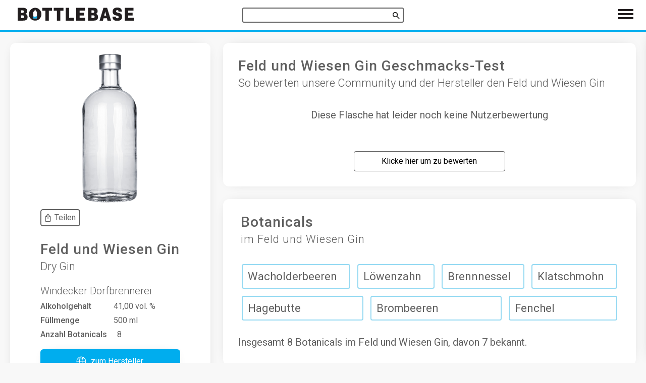

--- FILE ---
content_type: text/html; charset=utf-8
request_url: https://bottlebase.com/de/gin/bottles/feld-und-wiesen-gin/
body_size: 25913
content:

<!DOCTYPE html>
<html lang="de">
<head>
  <meta charset="UTF-8">
  <meta name="viewport" content="width=device-width, initial-scale=1, shrink-to-fit=no">
  <meta name="theme-color" content="#000000">
  <meta name="description" content="Testberichte, Rezepte und ausführliche Details zum Feld und Wiesen Gin. Welches Tonic passt zum Feld und Wiesen Gin? ✓ Wie schmeckt der Feld und Wiesen Gin? ✓ Erfahre alles hier auf Bottlebase.com.">
  
  <meta property="og:locale" content="de" />
  <meta property="og:type" content="article" />
  <meta property="og:title" content="ᐅ So schmeckt der Feld und Wiesen Gin" />
  <meta property="og:description" content="Testberichte, Rezepte und ausführliche Details zum Feld und Wiesen Gin. Welches Tonic passt zum Feld und Wiesen Gin? ✓ Wie schmeckt der Feld und Wiesen Gin? ✓ Erfahre alles hier auf Bottlebase.com." />
  <meta property="og:url" content="https://bottlebase.com/de/gin/bottles/feld-und-wiesen-gin/" />
  <meta property="og:site_name" content="Bottlebase.com" /> 
  <meta property="og:image" content="https://bottlebase.com/images/gin/feld-und-wiesen-gin/" />

  <link rel="apple-touch-icon" sizes="180x180" href="/img/favicon/apple-touch-icon.png">
  <link rel="icon" type="image/png" sizes="32x32" href="/img/favicon/favicon-32x32.png">
  <link rel="icon" type="image/png" sizes="16x16" href="/img/favicon/favicon-16x16.png">
  <link rel="manifest" href="/img/favicon/site.webmanifest">
  <link rel="mask-icon" href="/img/favicon/safari-pinned-tab.svg" color="#5bbad5">
  <link rel="shortcut icon" href="/img/favicon/favicon.ico">
  <meta name="msapplication-TileColor" content="#ffffff">
  <meta name="msapplication-config" content="/img/favicon/browserconfig.xml">
  <meta name="theme-color" content="#ffffff">

  <title>ᐅ So schmeckt der Feld und Wiesen Gin</title>


  <link rel="canonical" href="https://bottlebase.com/de/gin/bottles/feld-und-wiesen-gin/" />
  
  <link rel="alternate" href="https://bottlebase.com/de/gin/bottles/feld-und-wiesen-gin/" hreflang="de" />
  
  <link rel="alternate" href="https://bottlebase.com/en/gin/bottles/feld-und-wiesen-gin/" hreflang="en" />
  

  <script type="text/javascript">
    var _paq = window._paq = window._paq || [];
    
    _paq.push(['disableCookies']);
    _paq.push(['trackPageView']);
    _paq.push(['enableLinkTracking']);

    function embedTrackingCode() {
      if(window.location.href.startsWith("https://bottlebase.com")) {
        (function() {
          var u="https://matomo.bottlebase.com/";
          _paq.push(['setTrackerUrl', u+'matomo.php']);
          _paq.push(['setSiteId', '1']);
          var d=document, g=d.createElement('script'), s=d.getElementsByTagName('script')[0];
          g.type='text/javascript'; g.async=true; g.src=u+'matomo.js'; s.parentNode.insertBefore(g,s);
        })();
      }
    }

    setTimeout(function () {
      embedTrackingCode();
    }, 5)

    matomoEvent = function(category, action, name, value) {
        if(window.location.href.startsWith("https://bottlebase.com")) {
            if (name !== undefined && value !== undefined) {
                _paq.push(['trackEvent', category, action, name, value]);
            } else if (name !== undefined) { 
                _paq.push(['trackEvent', category, action, name]);
            } else {
                _paq.push(['trackEvent', category, action]);
            }

        } else {
            console.log("Matomo-Event",category, action, name, value);
        }        
    }

    matomoSearch = function(term, origin, results) {
        if(window.location.href.startsWith("https://bottlebase.com")) {
            
            _paq.push(['trackSiteSearch', term, origin, results]);
        } else {
            console.log("Matomo-Search",term, origin, results);
        }
    }
  </script>
<style type="text/css">@import url(https://fonts.googleapis.com/css?family=Roboto:300,400,500&display=swap);
@import url(https://fonts.googleapis.com/css?family=Open+Sans);
 

 

 

html {
  line-height: 1.15;  
  -webkit-text-size-adjust: 100%;  
}

 

 

body {
  margin: 0;
}

 

main {
  display: block;
}

 

h1 {
  font-size: 2em;
  margin: 0.67em 0;
}

 

 

hr {
  box-sizing: content-box;  
  height: 0;  
  overflow: visible;  
}

 

pre {
  font-family: monospace, monospace;  
  font-size: 1em;  
}

 

 

a {
  background-color: transparent;
}

 

abbr[title] {
  border-bottom: none;  
  text-decoration: underline;  
  text-decoration: underline dotted;  
}

 

b,
strong {
  font-weight: bolder;
}

 

code,
kbd,
samp {
  font-family: monospace, monospace;  
  font-size: 1em;  
}

 

small {
  font-size: 80%;
}

 

sub,
sup {
  font-size: 75%;
  line-height: 0;
  position: relative;
  vertical-align: baseline;
}

sub {
  bottom: -0.25em;
}

sup {
  top: -0.5em;
}

 

 

img {
  border-style: none;
}

 

 

button,
input,
optgroup,
select,
textarea {
  font-family: inherit;  
  font-size: 100%;  
  line-height: 1.15;  
  margin: 0;  
}

 

button,
input {  
  overflow: visible;
}

 

button,
select {  
  text-transform: none;
}

 

button,
[type="button"],
[type="reset"],
[type="submit"] {
  -webkit-appearance: button;
}

 

button::-moz-focus-inner,
[type="button"]::-moz-focus-inner,
[type="reset"]::-moz-focus-inner,
[type="submit"]::-moz-focus-inner {
  border-style: none;
  padding: 0;
}

 

button:-moz-focusring,
[type="button"]:-moz-focusring,
[type="reset"]:-moz-focusring,
[type="submit"]:-moz-focusring {
  outline: 1px dotted ButtonText;
}

 

fieldset {
  padding: 0.35em 0.75em 0.625em;
}

 

legend {
  box-sizing: border-box;  
  color: inherit;  
  display: table;  
  max-width: 100%;  
  padding: 0;  
  white-space: normal;  
}

 

progress {
  vertical-align: baseline;
}

 

textarea {
  overflow: auto;
}

 

[type="checkbox"],
[type="radio"] {
  box-sizing: border-box;  
  padding: 0;  
}

 

[type="number"]::-webkit-inner-spin-button,
[type="number"]::-webkit-outer-spin-button {
  height: auto;
}

 

[type="search"] {
  -webkit-appearance: textfield;  
  outline-offset: -2px;  
}

 

[type="search"]::-webkit-search-decoration {
  -webkit-appearance: none;
}

 

::-webkit-file-upload-button {
  -webkit-appearance: button;  
  font: inherit;  
}

 

 

details {
  display: block;
}

 

summary {
  display: list-item;
}

 

 

template {
  display: none;
}

 

[hidden] {
  display: none;
}

.basicLightbox{position:fixed;display:flex;justify-content:center;align-items:center;top:0;left:0;width:100%;height:100vh;background:rgba(0,0,0,.8);opacity:.01;transition:opacity .4s ease;z-index:1000;will-change:opacity}.basicLightbox--visible{opacity:1}.basicLightbox__placeholder{max-width:100%;transform:scale(.9);transition:transform .4s ease;z-index:1;will-change:transform}.basicLightbox__placeholder>iframe:first-child:last-child,.basicLightbox__placeholder>img:first-child:last-child,.basicLightbox__placeholder>video:first-child:last-child{display:block;position:absolute;top:0;right:0;bottom:0;left:0;margin:auto;max-width:95%;max-height:95%}.basicLightbox__placeholder>iframe:first-child:last-child,.basicLightbox__placeholder>video:first-child:last-child{pointer-events:auto}.basicLightbox__placeholder>img:first-child:last-child,.basicLightbox__placeholder>video:first-child:last-child{width:auto;height:auto}.basicLightbox--iframe .basicLightbox__placeholder,.basicLightbox--img .basicLightbox__placeholder,.basicLightbox--video .basicLightbox__placeholder{width:100%;height:100%;pointer-events:none}.basicLightbox--visible .basicLightbox__placeholder{transform:scale(1)}
 

a.botui-message-content-link:focus{outline:thin dotted}a.botui-message-content-link:focus:active,a.botui-message-content-link:focus:hover{outline:0}form.botui-actions-text{margin:0}button.botui-actions-buttons-button,input.botui-actions-text-input{margin:0;font-size:100%;line-height:normal;vertical-align:baseline}button.botui-actions-buttons-button::-moz-focus-inner,input.botui-actions-text-input::-moz-focus-inner{border:0;padding:0}button.botui-actions-buttons-button{cursor:pointer;-webkit-appearance:button}
.botui-app-container{width:100%;height:100%;line-height:1}@media (min-width:400px){.botui-app-container{width:400px;height:500px;margin:0 auto}}.botui-container{width:100%;height:100%;overflow-y:auto;overflow-x:hidden}.botui-message{margin:10px 0;min-height:20px}.botui-message:after{display:block;content:"";clear:both}.botui-message-content{width:auto;max-width:75%;display:inline-block}.botui-message-content.human{float:right}.botui-message-content iframe{width:100%}.botui-message-content-image{margin:5px 0;display:block;max-width:200px;max-height:200px}.botui-message-content-link{text-decoration:underline}.profil{position:relative;border-radius:50%}.profil.human{float:right;margin-left:5px}.profil.agent{float:left;margin-right:5px}.profil>img{width:26px;height:26px;border:2px solid #e8e8e8}.profil>img.agent{content:url(http://decodemoji.com/img/logos/blue_moji_hat.svg);border-radius:50%}button.botui-actions-buttons-button{margin-top:10px;margin-bottom:10px}button.botui-actions-buttons-button:not(:last-child){margin-right:10px}@media (min-width:400px){.botui-actions-text-submit{display:none}}
.botui-container{font-size:14px;background-color:#fff;font-family:"Open Sans",sans-serif}.botui-messages-container{padding:10px 20px}.botui-actions-container{padding:10px 20px}.botui-message{min-height:30px}.botui-message-content{padding:7px 13px;border-radius:15px;color:#595a5a;background-color:#ebebeb}.botui-message-content.human{color:#f7f8f8;background-color:#919292}.botui-message-content.text{line-height:1.3}.botui-message-content.loading{background-color:rgba(206,206,206,.5);line-height:1.3;text-align:center}.botui-message-content.embed{padding:5px;border-radius:5px}.botui-message-content-link{color:#919292}.botui-actions-text-input{border:0;outline:0;border-radius:0;padding:5px 7px;font-family:"Open Sans",sans-serif;background-color:transparent;color:#595a5a;border-bottom:1px solid #919292}.botui-actions-text-submit{color:#fff;width:30px;padding:5px;height:30px;line-height:1;border-radius:50%;border:1px solid #919292;background:#777979}.botui-actions-buttons-button{border:0;color:#fff;line-height:1;cursor:pointer;font-size:14px;font-weight:500;padding:7px 15px;border-radius:4px;font-family:"Open Sans",sans-serif;background:#777979;box-shadow:2px 3px 4px 0 rgba(0,0,0,.25)}.botui-actions-text-select{border:0;outline:0;border-radius:0;padding:5px 7px;font-family:"Open Sans",sans-serif;background-color:transparent;color:#595a5a;border-bottom:1px solid #919292}.botui-actions-text-searchselect{border:0;outline:0;border-radius:0;padding:5px 7px;font-family:"Open Sans",sans-serif;background-color:transparent;color:#595a5a;border-bottom:1px solid #919292}.botui-actions-text-searchselect .dropdown-toggle{border:none!important}.botui-actions-text-searchselect .selected-tag{background-color:transparent!important;border:0!important}.slide-fade-enter-active{transition:all .3s ease}.slide-fade-enter,.slide-fade-leave-to{opacity:0;transform:translateX(-10px)}.dot{width:.5rem;height:.5rem;border-radius:.5rem;display:inline-block;background-color:#919292}.dot:nth-last-child(1){margin-left:.3rem;animation:loading .6s .3s linear infinite}.dot:nth-last-child(2){margin-left:.3rem;animation:loading .6s .2s linear infinite}.dot:nth-last-child(3){animation:loading .6s .1s linear infinite}@keyframes loading{0%{transform:translate(0,0);background-color:#ababab}25%{transform:translate(0,-3px)}50%{transform:translate(0,0);background-color:#ababab}75%{transform:translate(0,3px)}100%{transform:translate(0,0)}}
.fs-h1,h1,.h1,.headline{font-size:20px}@media screen and (min-width: 340px){.fs-h1,h1,.h1,.headline{font-size:22px}}@media screen and (min-width: 600px){.fs-h1,h1,.h1,.headline{font-size:26px}}@media screen and (min-width: 1100px){.fs-h1,h1,.h1,.headline{font-size:28px}}.fs-h2,h2,.h2,#isso-thread>h4,.price,.vendor-recipe__text{font-size:18px}@media screen and (min-width: 340px){.fs-h2,h2,.h2,#isso-thread>h4,.price,.vendor-recipe__text{font-size:20px}}@media screen and (min-width: 600px){.fs-h2,h2,.h2,#isso-thread>h4,.price,.vendor-recipe__text{font-size:24px}}.fs-h3,h3,.h3,.subheadline,.card-content__title,.tag-list__item,.item-content__title,.fact__percentage,.fact__string,.fact__description{font-size:16px}@media screen and (min-width: 340px){.fs-h3,h3,.h3,.subheadline,.card-content__title,.tag-list__item,.item-content__title,.fact__percentage,.fact__string,.fact__description{font-size:18px}}@media screen and (min-width: 600px){.fs-h3,h3,.h3,.subheadline,.card-content__title,.tag-list__item,.item-content__title,.fact__percentage,.fact__string,.fact__description{font-size:22px}}.fs-h4,h4,.h4,.card-content__price,.card__text{font-size:16px}@media screen and (min-width: 340px){.fs-h4,h4,.h4,.card-content__price,.card__text{font-size:18px}}@media screen and (min-width: 600px){.fs-h4,h4,.h4,.card-content__price,.card__text{font-size:20px}}.fs-h5,.card-content__category,.item-content__category,.item-content__price{font-size:14px}@media screen and (min-width: 340px){.fs-h5,.card-content__category,.item-content__category,.item-content__price{font-size:16px}}@media screen and (min-width: 600px){.fs-h5,.card-content__category,.item-content__category,.item-content__price{font-size:18px}}.fs-s{font-size:10px}@media screen and (min-width: 340px){.fs-s{font-size:12px}}@media screen and (min-width: 600px){.fs-s{font-size:14px}}.fs-m,body,.tag-list__info,.modal-menu--slim .modal-menu__label{font-size:12px}@media screen and (min-width: 340px){.fs-m,body,.tag-list__info,.modal-menu--slim .modal-menu__label{font-size:14px}}@media screen and (min-width: 600px){.fs-m,body,.tag-list__info,.modal-menu--slim .modal-menu__label{font-size:16px}}.fs-l,.add-link__label,.botui-message-content,.botui-message-content.human,.botui-message-content.text,.botui-message-content-link,.botui-actions-text-input,.botui-actions-text-submit,.botui-actions-text-select,.botui-actions-buttons-button{font-size:14px}@media screen and (min-width: 340px){.fs-l,.add-link__label,.botui-message-content,.botui-message-content.human,.botui-message-content.text,.botui-message-content-link,.botui-actions-text-input,.botui-actions-text-submit,.botui-actions-text-select,.botui-actions-buttons-button{font-size:16px}}@media screen and (min-width: 600px){.fs-l,.add-link__label,.botui-message-content,.botui-message-content.human,.botui-message-content.text,.botui-message-content-link,.botui-actions-text-input,.botui-actions-text-submit,.botui-actions-text-select,.botui-actions-buttons-button{font-size:18px}}.fs-xl,.navlist__item,.bottle-count,.details-table__item--distillery,.modal-menu__label{font-size:16px}@media screen and (min-width: 340px){.fs-xl,.navlist__item,.bottle-count,.details-table__item--distillery,.modal-menu__label{font-size:18px}}@media screen and (min-width: 600px){.fs-xl,.navlist__item,.bottle-count,.details-table__item--distillery,.modal-menu__label{font-size:20px}}.fs-h1,h1,.h1,.headline{font-size:20px}@media screen and (min-width: 340px){.fs-h1,h1,.h1,.headline{font-size:22px}}@media screen and (min-width: 600px){.fs-h1,h1,.h1,.headline{font-size:26px}}@media screen and (min-width: 1100px){.fs-h1,h1,.h1,.headline{font-size:28px}}.fs-h2,h2,.h2,#isso-thread>h4,.price,.vendor-recipe__text{font-size:18px}@media screen and (min-width: 340px){.fs-h2,h2,.h2,#isso-thread>h4,.price,.vendor-recipe__text{font-size:20px}}@media screen and (min-width: 600px){.fs-h2,h2,.h2,#isso-thread>h4,.price,.vendor-recipe__text{font-size:24px}}.fs-h3,h3,.h3,.subheadline,.card-content__title,.tag-list__item,.item-content__title,.fact__percentage,.fact__string,.fact__description{font-size:16px}@media screen and (min-width: 340px){.fs-h3,h3,.h3,.subheadline,.card-content__title,.tag-list__item,.item-content__title,.fact__percentage,.fact__string,.fact__description{font-size:18px}}@media screen and (min-width: 600px){.fs-h3,h3,.h3,.subheadline,.card-content__title,.tag-list__item,.item-content__title,.fact__percentage,.fact__string,.fact__description{font-size:22px}}.fs-h4,h4,.h4,.card-content__price,.card__text{font-size:16px}@media screen and (min-width: 340px){.fs-h4,h4,.h4,.card-content__price,.card__text{font-size:18px}}@media screen and (min-width: 600px){.fs-h4,h4,.h4,.card-content__price,.card__text{font-size:20px}}.fs-h5,.card-content__category,.item-content__category,.item-content__price{font-size:14px}@media screen and (min-width: 340px){.fs-h5,.card-content__category,.item-content__category,.item-content__price{font-size:16px}}@media screen and (min-width: 600px){.fs-h5,.card-content__category,.item-content__category,.item-content__price{font-size:18px}}.fs-s{font-size:10px}@media screen and (min-width: 340px){.fs-s{font-size:12px}}@media screen and (min-width: 600px){.fs-s{font-size:14px}}.fs-m,body,.tag-list__info,.modal-menu--slim .modal-menu__label{font-size:12px}@media screen and (min-width: 340px){.fs-m,body,.tag-list__info,.modal-menu--slim .modal-menu__label{font-size:14px}}@media screen and (min-width: 600px){.fs-m,body,.tag-list__info,.modal-menu--slim .modal-menu__label{font-size:16px}}.fs-l,.add-link__label,.botui-message-content,.botui-message-content.human,.botui-message-content.text,.botui-message-content-link,.botui-actions-text-input,.botui-actions-text-submit,.botui-actions-text-select,.botui-actions-buttons-button{font-size:14px}@media screen and (min-width: 340px){.fs-l,.add-link__label,.botui-message-content,.botui-message-content.human,.botui-message-content.text,.botui-message-content-link,.botui-actions-text-input,.botui-actions-text-submit,.botui-actions-text-select,.botui-actions-buttons-button{font-size:16px}}@media screen and (min-width: 600px){.fs-l,.add-link__label,.botui-message-content,.botui-message-content.human,.botui-message-content.text,.botui-message-content-link,.botui-actions-text-input,.botui-actions-text-submit,.botui-actions-text-select,.botui-actions-buttons-button{font-size:18px}}.fs-xl,.navlist__item,.bottle-count,.details-table__item--distillery,.modal-menu__label{font-size:16px}@media screen and (min-width: 340px){.fs-xl,.navlist__item,.bottle-count,.details-table__item--distillery,.modal-menu__label{font-size:18px}}@media screen and (min-width: 600px){.fs-xl,.navlist__item,.bottle-count,.details-table__item--distillery,.modal-menu__label{font-size:20px}}.shadow{-webkit-box-shadow:0px 0px 4px -3px #afafaf;box-shadow:0px 0px 4px -3px #afafaf}.rounded{border-radius:3px 3px 3px 3px}@media screen and (max-width: 600px){.action{font-size:18px;padding:15px 0 15px 0;min-width:48px;margin:4px}}.square{width:100%;height:0;padding-top:100%;position:relative;-webkit-box-sizing:border-box;box-sizing:border-box}.square__inner{width:100%;height:100%;position:absolute !important;top:0;left:0;right:0;bottom:0}.center{display:-webkit-box;display:-webkit-flex;display:-ms-flexbox;display:flex;-webkit-box-orient:horizontal;-webkit-box-direction:normal;-webkit-flex-direction:row;-ms-flex-direction:row;flex-direction:row;-webkit-box-pack:center;-webkit-justify-content:center;-ms-flex-pack:center;justify-content:center;-webkit-box-align:center;-webkit-align-items:center;-ms-flex-align:center;align-items:center}.bg-default{background-color:#fff}.toggler__icon--close{display:none}.toggler.is-active>.toggler__icon--close{display:inline}.toggler.is-active>.toggler__icon--show{display:none}@-webkit-keyframes horizontalFillUp{0%{-webkit-transform:translateX(-100%);transform:translateX(-100%)}100%{-webkit-transform:translateX(0);transform:translateX(0)}}@keyframes horizontalFillUp{0%{-webkit-transform:translateX(-100%);transform:translateX(-100%)}100%{-webkit-transform:translateX(0);transform:translateX(0)}}@-webkit-keyframes verticalFillUp{0%{-webkit-transform:translateY(100%);transform:translateY(100%)}100%{-webkit-transform:translateY(0);transform:translateY(0)}}@keyframes verticalFillUp{0%{-webkit-transform:translateY(100%);transform:translateY(100%)}100%{-webkit-transform:translateY(0);transform:translateY(0)}}@-webkit-keyframes verticalFillDown{0%{-webkit-transform:translateY(-100%);transform:translateY(-100%)}100%{-webkit-transform:translateY(0);transform:translateY(0)}}@keyframes verticalFillDown{0%{-webkit-transform:translateY(-100%);transform:translateY(-100%)}100%{-webkit-transform:translateY(0);transform:translateY(0)}}.submit-button{width:90%;max-width:400px;height:60px;-webkit-box-sizing:border-box;box-sizing:border-box;border-radius:6px;background-color:#ffc04a;color:#fff;text-decoration:none;display:-webkit-box;display:-webkit-flex;display:-ms-flexbox;display:flex;-webkit-flex-wrap:wrap;-ms-flex-wrap:wrap;flex-wrap:wrap;-webkit-box-pack:center;-webkit-justify-content:center;-ms-flex-pack:center;justify-content:center;-webkit-box-align:center;-webkit-align-items:center;-ms-flex-align:center;align-items:center;border:none;cursor:pointer;-webkit-transition:all 130ms;transition:all 130ms}.submit-button:hover{background-color:#ffda96}.submit-button img{width:40px;height:40px;margin:10px}html,body{height:100%}body{font-family:"Roboto",sans-serif;color:#5f5f5f;background-color:#f8f8f8;position:relative;font-weight:400;display:-webkit-box;display:-webkit-flex;display:-ms-flexbox;display:flex;-webkit-box-orient:vertical;-webkit-box-direction:normal;-webkit-flex-direction:column;-ms-flex-direction:column;flex-direction:column}ul{-webkit-margin-before:0;margin-block-start:0;-webkit-margin-after:0;margin-block-end:0;-webkit-margin-start:0;margin-inline-start:0;-webkit-margin-end:0;margin-inline-end:0;-webkit-padding-start:0;padding-inline-start:0}hr{width:100%;border:0;border-top:1px solid #ddd;margin-top:23px}ol{-webkit-padding-start:0;padding-inline-start:0}h1,.h1{font-family:"Roboto",sans-serif;font-weight:500;-webkit-margin-before:0;margin-block-start:0;-webkit-margin-after:0;margin-block-end:0;-webkit-margin-start:0px;margin-inline-start:0px;-webkit-margin-end:0px;margin-inline-end:0px;padding:30px}h2,.h2{font-family:"Roboto",sans-serif;font-weight:500;-webkit-margin-before:0;margin-block-start:0;-webkit-margin-after:0;margin-block-end:0;-webkit-margin-start:0px;margin-inline-start:0px;-webkit-margin-end:0px;margin-inline-end:0px}h3,.h3{font-family:"Roboto",sans-serif;font-weight:500;-webkit-margin-before:0;margin-block-start:0;-webkit-margin-after:0;margin-block-end:0;-webkit-margin-start:0px;margin-inline-start:0px;-webkit-margin-end:0px;margin-inline-end:0px}h4,.h4{font-weight:400;-webkit-margin-before:0;margin-block-start:0;-webkit-margin-after:0;margin-block-end:0;-webkit-margin-start:0px;margin-inline-start:0px;-webkit-margin-end:0px;margin-inline-end:0px}h5,.h5{font-weight:400;-webkit-margin-before:0;margin-block-start:0;-webkit-margin-after:0;margin-block-end:0;-webkit-margin-start:0px;margin-inline-start:0px;-webkit-margin-end:0px;margin-inline-end:0px}h6{font-weight:400;-webkit-margin-before:0;margin-block-start:0;-webkit-margin-after:0;margin-block-end:0;-webkit-margin-start:0px;margin-inline-start:0px;-webkit-margin-end:0px;margin-inline-end:0px}a{color:#5f5f5f;-webkit-margin-before:0;margin-block-start:0;-webkit-margin-after:0;margin-block-end:0;-webkit-margin-start:0px;margin-inline-start:0px;-webkit-margin-end:0px;margin-inline-end:0px}table{border-spacing:0}th{font-weight:400;-webkit-margin-before:0;margin-block-start:0;-webkit-margin-after:0;margin-block-end:0;-webkit-margin-start:0px;margin-inline-start:0px;-webkit-margin-end:0px;margin-inline-end:0px}td{font-weight:400;-webkit-margin-before:0;margin-block-start:0;-webkit-margin-after:0;margin-block-end:0;-webkit-margin-start:0px;margin-inline-start:0px;-webkit-margin-end:0px;margin-inline-end:0px}p{line-height:1.6;-webkit-margin-before:0;margin-block-start:0;-webkit-margin-after:0;margin-block-end:0;-webkit-margin-start:0;margin-inline-start:0;-webkit-margin-end:0;margin-inline-end:0}@media screen and (max-width: 600px){input[type="text"]{font-size:16px}}.container{width:100%;max-width:960px;margin:0 auto;-webkit-box-flex:1;-webkit-flex:1 0 auto;-ms-flex:1 0 auto;flex:1 0 auto;-webkit-box-sizing:border-box;box-sizing:border-box;padding-top:40px}@media screen and (min-width: 600px){.container{padding-top:60px}}.container--medium{max-width:1200px}.container--large{max-width:1600px}.container--huge{max-width:2100px}.container--full{max-width:100%;margin:0;margin-bottom:50px}@media screen and (min-width: 1100px){.container--filter{padding-left:400px}}.container--index-filter{-webkit-transition:all 130ms;transition:all 130ms}@media screen and (min-width: 1100px){.container--index-filter{padding-left:0}}@media screen and (min-width: 1100px){.container--index-filter.js-filter-active{padding-left:400px}}.container--tight{margin-top:0;padding-top:0}.headline{letter-spacing:1px}.subheadline{padding-top:5px;padding-bottom:20px}.show+.scrolled{-webkit-transform:translateY(0) !important;transform:translateY(0) !important}.bottlecard{width:100%;display:-webkit-box;display:-webkit-flex;display:-ms-flexbox;display:flex;-webkit-box-orient:vertical;-webkit-box-direction:normal;-webkit-flex-direction:column;-ms-flex-direction:column;flex-direction:column;text-align:left;height:100%;text-decoration:none;-webkit-box-sizing:border-box;box-sizing:border-box;padding:0}.bottlecard__image{-o-object-fit:contain;object-fit:contain;height:180px;width:100%;padding:5px;display:-webkit-box;display:-webkit-flex;display:-ms-flexbox;display:flex;-webkit-box-sizing:border-box;box-sizing:border-box;-webkit-box-pack:start;-webkit-justify-content:flex-start;-ms-flex-pack:start;justify-content:flex-start;-webkit-box-align:center;-webkit-align-items:center;-ms-flex-align:center;align-items:center}@media screen and (min-width: 600px){.bottlecard__image{height:260px}}.bottlecard__image--grid-item{height:180px}@media screen and (min-width: 600px){.bottlecard__image--grid-item{padding:20px;height:330px}}.bottlecard__image.b-loaded{-o-object-fit:contain !important;object-fit:contain !important}.bottlecard__content{position:relative}.bottlecard__content--fixed{height:210px}.card-content{padding:5px;display:-webkit-box;display:-webkit-flex;display:-ms-flexbox;display:flex;-webkit-box-orient:vertical;-webkit-box-direction:normal;-webkit-flex-direction:column;-ms-flex-direction:column;flex-direction:column;-webkit-box-flex:1;-webkit-flex-grow:1;-ms-flex-positive:1;flex-grow:1}@media screen and (min-width: 600px){.card-content{padding:20px}}.card-content__title{text-align:center;overflow:hidden;font-weight:500;display:-webkit-box;display:-webkit-flex;display:-ms-flexbox;display:flex;-webkit-box-pack:center;-webkit-justify-content:center;-ms-flex-pack:center;justify-content:center;-webkit-box-align:center;-webkit-align-items:center;-ms-flex-align:center;align-items:center}.card-content__category{text-align:center;margin-top:5px}.card-content__price{padding:10px;text-align:center}.card-content__bottom{padding-top:10px;text-align:center;-webkit-box-flex:1;-webkit-flex-grow:1;-ms-flex-positive:1;flex-grow:1;display:-webkit-box;display:-webkit-flex;display:-ms-flexbox;display:flex;-webkit-box-orient:vertical;-webkit-box-direction:normal;-webkit-flex-direction:column;-ms-flex-direction:column;flex-direction:column;-webkit-box-pack:end;-webkit-justify-content:flex-end;-ms-flex-pack:end;justify-content:flex-end;-webkit-box-align:center;-webkit-align-items:center;-ms-flex-align:center;align-items:center}.button,.isso-postbox>.form-wrapper>.auth-section .post-action>input[type="submit"],.isso-postbox>.form-wrapper>.auth-section .post-action>input[name="preview"]{font-size:16px;text-decoration:none;display:-webkit-inline-box;display:-webkit-inline-flex;display:-ms-inline-flexbox;display:inline-flex;-webkit-flex-wrap:wrap;-ms-flex-wrap:wrap;flex-wrap:wrap;-webkit-box-align:center;-webkit-align-items:center;-ms-flex-align:center;align-items:center;-webkit-box-pack:center;-webkit-justify-content:center;-ms-flex-pack:center;justify-content:center;padding:10px;background-color:#daeaf0;border-radius:6px;cursor:pointer;-webkit-box-shadow:0px 0px 25px -15px #afafaf;box-shadow:0px 0px 25px -15px #afafaf;-webkit-transition:all 130ms;transition:all 130ms}.button::before,.isso-postbox>.form-wrapper>.auth-section .post-action>input[type="submit"]::before,.isso-postbox>.form-wrapper>.auth-section .post-action>input[name="preview"]::before{content:"";height:24px}.button:hover,.isso-postbox>.form-wrapper>.auth-section .post-action>input:hover[type="submit"],.isso-postbox>.form-wrapper>.auth-section .post-action>input:hover[name="preview"]{opacity:0.7}.button--action,.isso-postbox>.form-wrapper>.auth-section .post-action>input[type="submit"]{background-color:#ffc04a;color:#fff}.button--slim{padding:2px}@media screen and (min-width: 600px){.button--slim{margin:10px 0}}.button--details{background-color:#00adee;color:#fff}.button--multi{margin-top:20px}@media screen and (min-width: 340px){.button--multi{margin:0}}.button__icon{width:24px;height:24px}.button__label{padding:5px}.tag-headline{padding-left:10px;padding-bottom:10px}@media screen and (min-width: 1100px){.tag-headline{padding-left:5px}}.tag-list{display:-webkit-box;display:-webkit-flex;display:-ms-flexbox;display:flex;-webkit-flex-wrap:wrap;-ms-flex-wrap:wrap;flex-wrap:wrap;width:100%}.tag-list__item{text-decoration:none;margin:7px;padding:10px;display:-webkit-box;display:-webkit-flex;display:-ms-flexbox;display:flex;-webkit-box-sizing:border-box;box-sizing:border-box;-webkit-box-pack:start;-webkit-justify-content:flex-start;-ms-flex-pack:start;justify-content:flex-start;-webkit-box-align:center;-webkit-align-items:center;-ms-flex-align:center;align-items:center;-webkit-box-orient:vertical;-webkit-box-direction:normal;-webkit-flex-direction:column;-ms-flex-direction:column;flex-direction:column;-webkit-box-flex:1;-webkit-flex-grow:1;-ms-flex-positive:1;flex-grow:1;border-radius:4px;border:2px solid;border-color:#94d9f2;-webkit-transition:all 130ms;transition:all 130ms}.tag-list__item:hover{border-color:#ffda96;margin:4px;padding:13px}.tag-list__text{-webkit-align-self:flex-start;-ms-flex-item-align:start;align-self:flex-start}.tag-list__info{padding-top:10px;-webkit-align-self:flex-start;-ms-flex-item-align:start;align-self:flex-start}@media screen and (min-width: 1100px){.tag-list__info{padding-top:10px}}.js-lightbox{cursor:pointer}.isso-postbox>.form-wrapper>.auth-section .post-action>input[type="submit"]{border:none;margin-top:10px}.isso-postbox>.form-wrapper>.auth-section .post-action>input[name="preview"]{border:none;margin-top:10px}.isso-postbox>.form-wrapper>.auth-section .post-action>input[name="edit"]{display:none}.input-wrapper>input[type="text"]{margin-right:15px;margin-top:15px}.input-wrapper>input[type="email"]{margin-right:15px;margin-top:15px}.isso-postbox>.form-wrapper>.auth-section{margin-bottom:15px}.form-wrapper{margin-top:15px}#isso-root{margin-top:60px}@media screen and (min-width: 600px){#isso-root{margin-top:0px}}.fs-h1,h1,.h1,.headline{font-size:20px}@media screen and (min-width: 340px){.fs-h1,h1,.h1,.headline{font-size:22px}}@media screen and (min-width: 600px){.fs-h1,h1,.h1,.headline{font-size:26px}}@media screen and (min-width: 1100px){.fs-h1,h1,.h1,.headline{font-size:28px}}.fs-h2,h2,.h2,#isso-thread>h4,.price,.vendor-recipe__text{font-size:18px}@media screen and (min-width: 340px){.fs-h2,h2,.h2,#isso-thread>h4,.price,.vendor-recipe__text{font-size:20px}}@media screen and (min-width: 600px){.fs-h2,h2,.h2,#isso-thread>h4,.price,.vendor-recipe__text{font-size:24px}}.fs-h3,h3,.h3,.subheadline,.card-content__title,.tag-list__item,.item-content__title,.fact__percentage,.fact__string,.fact__description{font-size:16px}@media screen and (min-width: 340px){.fs-h3,h3,.h3,.subheadline,.card-content__title,.tag-list__item,.item-content__title,.fact__percentage,.fact__string,.fact__description{font-size:18px}}@media screen and (min-width: 600px){.fs-h3,h3,.h3,.subheadline,.card-content__title,.tag-list__item,.item-content__title,.fact__percentage,.fact__string,.fact__description{font-size:22px}}.fs-h4,h4,.h4,.card-content__price,.card__text{font-size:16px}@media screen and (min-width: 340px){.fs-h4,h4,.h4,.card-content__price,.card__text{font-size:18px}}@media screen and (min-width: 600px){.fs-h4,h4,.h4,.card-content__price,.card__text{font-size:20px}}.fs-h5,.card-content__category,.item-content__category,.item-content__price{font-size:14px}@media screen and (min-width: 340px){.fs-h5,.card-content__category,.item-content__category,.item-content__price{font-size:16px}}@media screen and (min-width: 600px){.fs-h5,.card-content__category,.item-content__category,.item-content__price{font-size:18px}}.fs-s{font-size:10px}@media screen and (min-width: 340px){.fs-s{font-size:12px}}@media screen and (min-width: 600px){.fs-s{font-size:14px}}.fs-m,body,.tag-list__info,.modal-menu--slim .modal-menu__label{font-size:12px}@media screen and (min-width: 340px){.fs-m,body,.tag-list__info,.modal-menu--slim .modal-menu__label{font-size:14px}}@media screen and (min-width: 600px){.fs-m,body,.tag-list__info,.modal-menu--slim .modal-menu__label{font-size:16px}}.fs-l,.add-link__label,.botui-message-content,.botui-message-content.human,.botui-message-content.text,.botui-message-content-link,.botui-actions-text-input,.botui-actions-text-submit,.botui-actions-text-select,.botui-actions-buttons-button{font-size:14px}@media screen and (min-width: 340px){.fs-l,.add-link__label,.botui-message-content,.botui-message-content.human,.botui-message-content.text,.botui-message-content-link,.botui-actions-text-input,.botui-actions-text-submit,.botui-actions-text-select,.botui-actions-buttons-button{font-size:16px}}@media screen and (min-width: 600px){.fs-l,.add-link__label,.botui-message-content,.botui-message-content.human,.botui-message-content.text,.botui-message-content-link,.botui-actions-text-input,.botui-actions-text-submit,.botui-actions-text-select,.botui-actions-buttons-button{font-size:18px}}.fs-xl,.navlist__item,.bottle-count,.details-table__item--distillery,.modal-menu__label{font-size:16px}@media screen and (min-width: 340px){.fs-xl,.navlist__item,.bottle-count,.details-table__item--distillery,.modal-menu__label{font-size:18px}}@media screen and (min-width: 600px){.fs-xl,.navlist__item,.bottle-count,.details-table__item--distillery,.modal-menu__label{font-size:20px}}.swal2-popup.swal2-toast{-webkit-box-orient:horizontal;-webkit-box-direction:normal;-webkit-flex-direction:row;-ms-flex-direction:row;flex-direction:row;-webkit-box-align:center;-webkit-align-items:center;-ms-flex-align:center;align-items:center;width:auto;padding:.625em;overflow-y:hidden;background:#fff;-webkit-box-shadow:0 0 0.625em #d9d9d9;box-shadow:0 0 0.625em #d9d9d9}.swal2-popup.swal2-toast .swal2-header{-webkit-box-orient:horizontal;-webkit-box-direction:normal;-webkit-flex-direction:row;-ms-flex-direction:row;flex-direction:row;padding:0}.swal2-popup.swal2-toast .swal2-title{-webkit-box-flex:1;-webkit-flex-grow:1;-ms-flex-positive:1;flex-grow:1;-webkit-box-pack:start;-webkit-justify-content:flex-start;-ms-flex-pack:start;justify-content:flex-start;margin:0 0.6em;font-size:1em}.swal2-popup.swal2-toast .swal2-footer{margin:0.5em 0 0;padding:0.5em 0 0;font-size:.8em}.swal2-popup.swal2-toast .swal2-close{position:static;width:.8em;height:.8em;line-height:.8}.swal2-popup.swal2-toast .swal2-content{-webkit-box-pack:start;-webkit-justify-content:flex-start;-ms-flex-pack:start;justify-content:flex-start;padding:0;font-size:1em}.swal2-popup.swal2-toast .swal2-icon{width:2em;min-width:2em;height:2em;margin:0}.swal2-popup.swal2-toast .swal2-icon .swal2-icon-content{display:-webkit-box;display:-webkit-flex;display:-ms-flexbox;display:flex;-webkit-box-align:center;-webkit-align-items:center;-ms-flex-align:center;align-items:center;font-size:1.8em;font-weight:bold}@media all and (-ms-high-contrast: none), (-ms-high-contrast: active){.swal2-popup.swal2-toast .swal2-icon .swal2-icon-content{font-size:.25em}}.swal2-popup.swal2-toast .swal2-icon.swal2-success .swal2-success-ring{width:2em;height:2em}.swal2-popup.swal2-toast .swal2-icon.swal2-error [class^='swal2-x-mark-line']{top:.875em;width:1.375em}.swal2-popup.swal2-toast .swal2-icon.swal2-error [class^='swal2-x-mark-line'][class$='left']{left:.3125em}.swal2-popup.swal2-toast .swal2-icon.swal2-error [class^='swal2-x-mark-line'][class$='right']{right:.3125em}.swal2-popup.swal2-toast .swal2-actions{-webkit-flex-basis:auto !important;-ms-flex-preferred-size:auto !important;flex-basis:auto !important;width:auto;height:auto;margin:0 .3125em}.swal2-popup.swal2-toast .swal2-styled{margin:0 .3125em;padding:.3125em .625em;font-size:1em}.swal2-popup.swal2-toast .swal2-styled:focus{-webkit-box-shadow:0 0 0 1px #fff,0 0 0 3px rgba(50,100,150,0.4);box-shadow:0 0 0 1px #fff,0 0 0 3px rgba(50,100,150,0.4)}.swal2-popup.swal2-toast .swal2-success{border-color:#a5dc86}.swal2-popup.swal2-toast .swal2-success [class^='swal2-success-circular-line']{position:absolute;width:1.6em;height:3em;-webkit-transform:rotate(45deg);transform:rotate(45deg);border-radius:50%}.swal2-popup.swal2-toast .swal2-success [class^='swal2-success-circular-line'][class$='left']{top:-.8em;left:-.5em;-webkit-transform:rotate(-45deg);transform:rotate(-45deg);-webkit-transform-origin:2em 2em;transform-origin:2em 2em;border-radius:4em 0 0 4em}.swal2-popup.swal2-toast .swal2-success [class^='swal2-success-circular-line'][class$='right']{top:-.25em;left:.9375em;-webkit-transform-origin:0 1.5em;transform-origin:0 1.5em;border-radius:0 4em 4em 0}.swal2-popup.swal2-toast .swal2-success .swal2-success-ring{width:2em;height:2em}.swal2-popup.swal2-toast .swal2-success .swal2-success-fix{top:0;left:.4375em;width:.4375em;height:2.6875em}.swal2-popup.swal2-toast .swal2-success [class^='swal2-success-line']{height:.3125em}.swal2-popup.swal2-toast .swal2-success [class^='swal2-success-line'][class$='tip']{top:1.125em;left:.1875em;width:.75em}.swal2-popup.swal2-toast .swal2-success [class^='swal2-success-line'][class$='long']{top:.9375em;right:.1875em;width:1.375em}.swal2-popup.swal2-toast .swal2-success.swal2-icon-show .swal2-success-line-tip{-webkit-animation:swal2-toast-animate-success-line-tip .75s;animation:swal2-toast-animate-success-line-tip .75s}.swal2-popup.swal2-toast .swal2-success.swal2-icon-show .swal2-success-line-long{-webkit-animation:swal2-toast-animate-success-line-long .75s;animation:swal2-toast-animate-success-line-long .75s}.swal2-popup.swal2-toast.swal2-show{-webkit-animation:swal2-toast-show 0.5s;animation:swal2-toast-show 0.5s}.swal2-popup.swal2-toast.swal2-hide{-webkit-animation:swal2-toast-hide 0.1s forwards;animation:swal2-toast-hide 0.1s forwards}.swal2-container{display:-webkit-box;display:-webkit-flex;display:-ms-flexbox;display:flex;position:fixed;z-index:1060;top:0;right:0;bottom:0;left:0;-webkit-box-orient:horizontal;-webkit-box-direction:normal;-webkit-flex-direction:row;-ms-flex-direction:row;flex-direction:row;-webkit-box-align:center;-webkit-align-items:center;-ms-flex-align:center;align-items:center;-webkit-box-pack:center;-webkit-justify-content:center;-ms-flex-pack:center;justify-content:center;padding:.625em;overflow-x:hidden;-webkit-transition:background-color 0.1s;transition:background-color 0.1s;-webkit-overflow-scrolling:touch}.swal2-container.swal2-backdrop-show,.swal2-container.swal2-noanimation{background:rgba(0,0,0,0.4)}.swal2-container.swal2-backdrop-hide{background:transparent !important}.swal2-container.swal2-top{-webkit-box-align:start;-webkit-align-items:flex-start;-ms-flex-align:start;align-items:flex-start}.swal2-container.swal2-top-start,.swal2-container.swal2-top-left{-webkit-box-align:start;-webkit-align-items:flex-start;-ms-flex-align:start;align-items:flex-start;-webkit-box-pack:start;-webkit-justify-content:flex-start;-ms-flex-pack:start;justify-content:flex-start}.swal2-container.swal2-top-end,.swal2-container.swal2-top-right{-webkit-box-align:start;-webkit-align-items:flex-start;-ms-flex-align:start;align-items:flex-start;-webkit-box-pack:end;-webkit-justify-content:flex-end;-ms-flex-pack:end;justify-content:flex-end}.swal2-container.swal2-center{-webkit-box-align:center;-webkit-align-items:center;-ms-flex-align:center;align-items:center}.swal2-container.swal2-center-start,.swal2-container.swal2-center-left{-webkit-box-align:center;-webkit-align-items:center;-ms-flex-align:center;align-items:center;-webkit-box-pack:start;-webkit-justify-content:flex-start;-ms-flex-pack:start;justify-content:flex-start}.swal2-container.swal2-center-end,.swal2-container.swal2-center-right{-webkit-box-align:center;-webkit-align-items:center;-ms-flex-align:center;align-items:center;-webkit-box-pack:end;-webkit-justify-content:flex-end;-ms-flex-pack:end;justify-content:flex-end}.swal2-container.swal2-bottom{-webkit-box-align:end;-webkit-align-items:flex-end;-ms-flex-align:end;align-items:flex-end}.swal2-container.swal2-bottom-start,.swal2-container.swal2-bottom-left{-webkit-box-align:end;-webkit-align-items:flex-end;-ms-flex-align:end;align-items:flex-end;-webkit-box-pack:start;-webkit-justify-content:flex-start;-ms-flex-pack:start;justify-content:flex-start}.swal2-container.swal2-bottom-end,.swal2-container.swal2-bottom-right{-webkit-box-align:end;-webkit-align-items:flex-end;-ms-flex-align:end;align-items:flex-end;-webkit-box-pack:end;-webkit-justify-content:flex-end;-ms-flex-pack:end;justify-content:flex-end}.swal2-container.swal2-bottom>:first-child,.swal2-container.swal2-bottom-start>:first-child,.swal2-container.swal2-bottom-left>:first-child,.swal2-container.swal2-bottom-end>:first-child,.swal2-container.swal2-bottom-right>:first-child{margin-top:auto}.swal2-container.swal2-grow-fullscreen>.swal2-modal{display:-webkit-box !important;display:-webkit-flex !important;display:-ms-flexbox !important;display:flex !important;-webkit-box-flex:1;-webkit-flex:1;-ms-flex:1;flex:1;-webkit-align-self:stretch;-ms-flex-item-align:stretch;align-self:stretch;-webkit-box-pack:center;-webkit-justify-content:center;-ms-flex-pack:center;justify-content:center}.swal2-container.swal2-grow-row>.swal2-modal{display:-webkit-box !important;display:-webkit-flex !important;display:-ms-flexbox !important;display:flex !important;-webkit-box-flex:1;-webkit-flex:1;-ms-flex:1;flex:1;-webkit-align-content:center;-ms-flex-line-pack:center;align-content:center;-webkit-box-pack:center;-webkit-justify-content:center;-ms-flex-pack:center;justify-content:center}.swal2-container.swal2-grow-column{-webkit-box-flex:1;-webkit-flex:1;-ms-flex:1;flex:1;-webkit-box-orient:vertical;-webkit-box-direction:normal;-webkit-flex-direction:column;-ms-flex-direction:column;flex-direction:column}.swal2-container.swal2-grow-column.swal2-top,.swal2-container.swal2-grow-column.swal2-center,.swal2-container.swal2-grow-column.swal2-bottom{-webkit-box-align:center;-webkit-align-items:center;-ms-flex-align:center;align-items:center}.swal2-container.swal2-grow-column.swal2-top-start,.swal2-container.swal2-grow-column.swal2-center-start,.swal2-container.swal2-grow-column.swal2-bottom-start,.swal2-container.swal2-grow-column.swal2-top-left,.swal2-container.swal2-grow-column.swal2-center-left,.swal2-container.swal2-grow-column.swal2-bottom-left{-webkit-box-align:start;-webkit-align-items:flex-start;-ms-flex-align:start;align-items:flex-start}.swal2-container.swal2-grow-column.swal2-top-end,.swal2-container.swal2-grow-column.swal2-center-end,.swal2-container.swal2-grow-column.swal2-bottom-end,.swal2-container.swal2-grow-column.swal2-top-right,.swal2-container.swal2-grow-column.swal2-center-right,.swal2-container.swal2-grow-column.swal2-bottom-right{-webkit-box-align:end;-webkit-align-items:flex-end;-ms-flex-align:end;align-items:flex-end}.swal2-container.swal2-grow-column>.swal2-modal{display:-webkit-box !important;display:-webkit-flex !important;display:-ms-flexbox !important;display:flex !important;-webkit-box-flex:1;-webkit-flex:1;-ms-flex:1;flex:1;-webkit-align-content:center;-ms-flex-line-pack:center;align-content:center;-webkit-box-pack:center;-webkit-justify-content:center;-ms-flex-pack:center;justify-content:center}.swal2-container.swal2-no-transition{-webkit-transition:none !important;transition:none !important}.swal2-container:not(.swal2-top):not(.swal2-top-start):not(.swal2-top-end):not(.swal2-top-left):not(.swal2-top-right):not(.swal2-center-start):not(.swal2-center-end):not(.swal2-center-left):not(.swal2-center-right):not(.swal2-bottom):not(.swal2-bottom-start):not(.swal2-bottom-end):not(.swal2-bottom-left):not(.swal2-bottom-right):not(.swal2-grow-fullscreen)>.swal2-modal{margin:auto}@media all and (-ms-high-contrast: none), (-ms-high-contrast: active){.swal2-container .swal2-modal{margin:0 !important}}.swal2-popup{display:none;position:relative;-webkit-box-sizing:border-box;box-sizing:border-box;-webkit-box-orient:vertical;-webkit-box-direction:normal;-webkit-flex-direction:column;-ms-flex-direction:column;flex-direction:column;-webkit-box-pack:center;-webkit-justify-content:center;-ms-flex-pack:center;justify-content:center;width:32em;max-width:100%;padding:1.25em;border:none;border-radius:.3125em;background:#fff;font-family:"Roboto",sans-serif;font-size:1rem}.swal2-popup:focus{outline:none}.swal2-popup.swal2-loading{overflow-y:hidden}.swal2-header{display:-webkit-box;display:-webkit-flex;display:-ms-flexbox;display:flex;-webkit-box-orient:vertical;-webkit-box-direction:normal;-webkit-flex-direction:column;-ms-flex-direction:column;flex-direction:column;-webkit-box-align:center;-webkit-align-items:center;-ms-flex-align:center;align-items:center;padding:0 1.8em}.swal2-title{position:relative;max-width:100%;margin:0 0 0.4em;padding:0;color:#595959;font-size:1.875em;font-weight:600;text-align:center;text-transform:none;word-wrap:break-word}.swal2-actions{display:-webkit-box;display:-webkit-flex;display:-ms-flexbox;display:flex;z-index:1;-webkit-flex-wrap:wrap;-ms-flex-wrap:wrap;flex-wrap:wrap;-webkit-box-align:center;-webkit-align-items:center;-ms-flex-align:center;align-items:center;-webkit-box-pack:center;-webkit-justify-content:center;-ms-flex-pack:center;justify-content:center;width:100%;margin:1.25em auto 0}.swal2-actions:not(.swal2-loading) .swal2-styled[disabled]{opacity:.4}.swal2-actions:not(.swal2-loading) .swal2-styled:hover{background-image:-webkit-gradient(linear, left top, left bottom, from(#ffda96), to(#ffda96));background-image:linear-gradient(#ffda96, #ffda96)}.swal2-actions:not(.swal2-loading) .swal2-styled:active{background-image:-webkit-gradient(linear, left top, left bottom, from(#ddd), to(#ddd));background-image:linear-gradient(#ddd, #ddd)}.swal2-actions.swal2-loading .swal2-styled.swal2-confirm{-webkit-box-sizing:border-box;box-sizing:border-box;width:2.5em;height:2.5em;margin:.46875em;padding:0;-webkit-animation:swal2-rotate-loading 1.5s linear 0s infinite normal;animation:swal2-rotate-loading 1.5s linear 0s infinite normal;border:.25em solid transparent;border-radius:100%;border-color:transparent;background-color:transparent !important;color:transparent !important;cursor:default;-webkit-user-select:none;-moz-user-select:none;-ms-user-select:none;user-select:none}.swal2-actions.swal2-loading .swal2-styled.swal2-cancel{margin-right:30px;margin-left:30px}.swal2-actions.swal2-loading :not(.swal2-styled).swal2-confirm::after{content:'';display:inline-block;width:15px;height:15px;margin-left:5px;-webkit-animation:swal2-rotate-loading 1.5s linear 0s infinite normal;animation:swal2-rotate-loading 1.5s linear 0s infinite normal;border:3px solid #999;border-radius:50%;border-right-color:transparent;-webkit-box-shadow:1px 1px 1px #fff;box-shadow:1px 1px 1px #fff}.swal2-styled{margin:.3125em;padding:.625em 2em;-webkit-box-shadow:none;box-shadow:none;font-weight:500}.swal2-styled:not([disabled]){cursor:pointer}.swal2-styled.swal2-confirm{border:0;border-radius:.25em;background:initial;background-color:#ffc04a;color:#fff;font-size:1.0625em}.swal2-styled.swal2-cancel{border:0;border-radius:.25em;background:initial;background-color:#aaa;color:#fff;font-size:1.0625em}.swal2-styled:focus{outline:none;-webkit-box-shadow:none;box-shadow:none}.swal2-styled::-moz-focus-inner{border:0}.swal2-footer{-webkit-box-pack:center;-webkit-justify-content:center;-ms-flex-pack:center;justify-content:center;margin:1.25em 0 0;padding:1em 0 0;border-top:1px solid #eee;color:#545454;font-size:1em}.swal2-timer-progress-bar-container{position:absolute;right:0;bottom:0;left:0;height:.25em;overflow:hidden;border-bottom-right-radius:.3125em;border-bottom-left-radius:.3125em}.swal2-timer-progress-bar{width:100%;height:.25em;background:rgba(0,0,0,0.2)}.swal2-image{max-width:100%;margin:1.25em auto}.swal2-close{position:absolute;z-index:2;top:0;right:0;-webkit-box-align:center;-webkit-align-items:center;-ms-flex-align:center;align-items:center;-webkit-box-pack:center;-webkit-justify-content:center;-ms-flex-pack:center;justify-content:center;width:1.2em;height:1.2em;padding:0;overflow:hidden;-webkit-transition:color 0.1s ease-out;transition:color 0.1s ease-out;border:none;border-radius:0;background:rgba(0,0,0,0);color:#afafaf;font-family:serif;font-size:2.5em;line-height:1.2;cursor:pointer}.swal2-close:hover{-webkit-transform:none;transform:none;background:rgba(0,0,0,0);color:#f27474}.swal2-close::-moz-focus-inner{border:0}.swal2-content{z-index:1;-webkit-box-pack:center;-webkit-justify-content:center;-ms-flex-pack:center;justify-content:center;margin:0;padding:0 1.6em;color:#545454;font-size:1.125em;font-weight:normal;line-height:normal;text-align:center;word-wrap:break-word}.swal2-input,.swal2-file,.swal2-textarea,.swal2-select,.swal2-radio,.swal2-checkbox{margin:1em auto}.swal2-input,.swal2-file,.swal2-textarea{-webkit-box-sizing:border-box;box-sizing:border-box;width:100%;-webkit-transition:border-color 0.3s,-webkit-box-shadow 0.3s;transition:border-color 0.3s,-webkit-box-shadow 0.3s;transition:border-color 0.3s,box-shadow 0.3s;transition:border-color 0.3s,box-shadow 0.3s,-webkit-box-shadow 0.3s;border:1px solid #d9d9d9;border-radius:.1875em;background:inherit;-webkit-box-shadow:inset 0 1px 1px rgba(0,0,0,0.06);box-shadow:inset 0 1px 1px rgba(0,0,0,0.06);color:inherit;font-size:1.125em}.swal2-input.swal2-inputerror,.swal2-file.swal2-inputerror,.swal2-textarea.swal2-inputerror{border-color:#f27474 !important;-webkit-box-shadow:0 0 2px #f27474 !important;box-shadow:0 0 2px #f27474 !important}.swal2-input:focus,.swal2-file:focus,.swal2-textarea:focus{border:1px solid #b4dbed;outline:none;-webkit-box-shadow:none;box-shadow:none}.swal2-input::-webkit-input-placeholder, .swal2-file::-webkit-input-placeholder, .swal2-textarea::-webkit-input-placeholder{color:#ccc}.swal2-input::-moz-placeholder, .swal2-file::-moz-placeholder, .swal2-textarea::-moz-placeholder{color:#ccc}.swal2-input:-ms-input-placeholder, .swal2-file:-ms-input-placeholder, .swal2-textarea:-ms-input-placeholder{color:#ccc}.swal2-input::-ms-input-placeholder, .swal2-file::-ms-input-placeholder, .swal2-textarea::-ms-input-placeholder{color:#ccc}.swal2-input::placeholder,.swal2-file::placeholder,.swal2-textarea::placeholder{color:#ccc}.swal2-range{margin:1em auto;background:#fff}.swal2-range input{width:80%}.swal2-range output{width:20%;color:inherit;font-weight:600;text-align:center}.swal2-range input,.swal2-range output{height:2.625em;padding:0;font-size:1.125em;line-height:2.625em}.swal2-input{height:2.625em;padding:0 0.75em}.swal2-input[type='number']{max-width:10em}.swal2-file{background:inherit;font-size:1.125em}.swal2-textarea{height:6.75em;padding:.75em}.swal2-select{min-width:50%;max-width:100%;padding:.375em .625em;background:inherit;color:inherit;font-size:1.125em}.swal2-radio,.swal2-checkbox{-webkit-box-align:center;-webkit-align-items:center;-ms-flex-align:center;align-items:center;-webkit-box-pack:center;-webkit-justify-content:center;-ms-flex-pack:center;justify-content:center;background:#fff;color:inherit}.swal2-radio label,.swal2-checkbox label{margin:0 .6em;font-size:1.125em}.swal2-radio input,.swal2-checkbox input{margin:0 .4em}.swal2-validation-message{display:none;-webkit-box-align:center;-webkit-align-items:center;-ms-flex-align:center;align-items:center;-webkit-box-pack:center;-webkit-justify-content:center;-ms-flex-pack:center;justify-content:center;padding:.625em;overflow:hidden;background:#f0f0f0;color:#666;font-size:1em;font-weight:300}.swal2-validation-message::before{content:'!';display:inline-block;width:1.5em;min-width:1.5em;height:1.5em;margin:0 .625em;border-radius:50%;background-color:#f27474;color:#fff;font-weight:600;line-height:1.5em;text-align:center}.swal2-icon{position:relative;-webkit-box-sizing:content-box;box-sizing:content-box;-webkit-box-pack:center;-webkit-justify-content:center;-ms-flex-pack:center;justify-content:center;width:5em;height:5em;margin:1.25em auto 1.875em;border:.25em solid transparent;border-radius:50%;font-family:inherit;line-height:5em;cursor:default;-webkit-user-select:none;-moz-user-select:none;-ms-user-select:none;user-select:none}.swal2-icon .swal2-icon-content{display:-webkit-box;display:-webkit-flex;display:-ms-flexbox;display:flex;-webkit-box-align:center;-webkit-align-items:center;-ms-flex-align:center;align-items:center;font-size:3.75em}.swal2-icon.swal2-error{border-color:#f27474;color:#f27474}.swal2-icon.swal2-error .swal2-x-mark{position:relative;-webkit-box-flex:1;-webkit-flex-grow:1;-ms-flex-positive:1;flex-grow:1}.swal2-icon.swal2-error [class^='swal2-x-mark-line']{display:block;position:absolute;top:2.3125em;width:2.9375em;height:.3125em;border-radius:.125em;background-color:#f27474}.swal2-icon.swal2-error [class^='swal2-x-mark-line'][class$='left']{left:1.0625em;-webkit-transform:rotate(45deg);transform:rotate(45deg)}.swal2-icon.swal2-error [class^='swal2-x-mark-line'][class$='right']{right:1em;-webkit-transform:rotate(-45deg);transform:rotate(-45deg)}.swal2-icon.swal2-error.swal2-icon-show{-webkit-animation:swal2-animate-error-icon .5s;animation:swal2-animate-error-icon .5s}.swal2-icon.swal2-error.swal2-icon-show .swal2-x-mark{-webkit-animation:swal2-animate-error-x-mark .5s;animation:swal2-animate-error-x-mark .5s}.swal2-icon.swal2-warning{border-color:#facea8;color:#f8bb86}.swal2-icon.swal2-info{border-color:#9de0f6;color:#3fc3ee}.swal2-icon.swal2-question{border-color:#c9dae1;color:#87adbd}.swal2-icon.swal2-success{border-color:#a5dc86;color:#a5dc86}.swal2-icon.swal2-success [class^='swal2-success-circular-line']{position:absolute;width:3.75em;height:7.5em;-webkit-transform:rotate(45deg);transform:rotate(45deg);border-radius:50%}.swal2-icon.swal2-success [class^='swal2-success-circular-line'][class$='left']{top:-.4375em;left:-2.0635em;-webkit-transform:rotate(-45deg);transform:rotate(-45deg);-webkit-transform-origin:3.75em 3.75em;transform-origin:3.75em 3.75em;border-radius:7.5em 0 0 7.5em}.swal2-icon.swal2-success [class^='swal2-success-circular-line'][class$='right']{top:-.6875em;left:1.875em;-webkit-transform:rotate(-45deg);transform:rotate(-45deg);-webkit-transform-origin:0 3.75em;transform-origin:0 3.75em;border-radius:0 7.5em 7.5em 0}.swal2-icon.swal2-success .swal2-success-ring{position:absolute;z-index:2;top:-.25em;left:-.25em;-webkit-box-sizing:content-box;box-sizing:content-box;width:100%;height:100%;border:0.25em solid rgba(165,220,134,0.3);border-radius:50%}.swal2-icon.swal2-success .swal2-success-fix{position:absolute;z-index:1;top:.5em;left:1.625em;width:.4375em;height:5.625em;-webkit-transform:rotate(-45deg);transform:rotate(-45deg)}.swal2-icon.swal2-success [class^='swal2-success-line']{display:block;position:absolute;z-index:2;height:.3125em;border-radius:.125em;background-color:#a5dc86}.swal2-icon.swal2-success [class^='swal2-success-line'][class$='tip']{top:2.875em;left:.8125em;width:1.5625em;-webkit-transform:rotate(45deg);transform:rotate(45deg)}.swal2-icon.swal2-success [class^='swal2-success-line'][class$='long']{top:2.375em;right:.5em;width:2.9375em;-webkit-transform:rotate(-45deg);transform:rotate(-45deg)}.swal2-icon.swal2-success.swal2-icon-show .swal2-success-line-tip{-webkit-animation:swal2-animate-success-line-tip .75s;animation:swal2-animate-success-line-tip .75s}.swal2-icon.swal2-success.swal2-icon-show .swal2-success-line-long{-webkit-animation:swal2-animate-success-line-long .75s;animation:swal2-animate-success-line-long .75s}.swal2-icon.swal2-success.swal2-icon-show .swal2-success-circular-line-right{-webkit-animation:swal2-rotate-success-circular-line 4.25s ease-in;animation:swal2-rotate-success-circular-line 4.25s ease-in}.swal2-progress-steps{-webkit-box-align:center;-webkit-align-items:center;-ms-flex-align:center;align-items:center;margin:0 0 1.25em;padding:0;background:inherit;font-weight:600}.swal2-progress-steps li{display:inline-block;position:relative}.swal2-progress-steps .swal2-progress-step{z-index:20;width:2em;height:2em;border-radius:2em;background:#00adee;color:#fff;line-height:2em;text-align:center}.swal2-progress-steps .swal2-progress-step.swal2-active-progress-step{background:#00adee}.swal2-progress-steps .swal2-progress-step.swal2-active-progress-step ~ .swal2-progress-step{background:#94d9f2;color:#fff}.swal2-progress-steps .swal2-progress-step.swal2-active-progress-step ~ .swal2-progress-step-line{background:#94d9f2}.swal2-progress-steps .swal2-progress-step-line{z-index:10;width:2.5em;height:.4em;margin:0 -1px;background:#00adee}[class^='swal2']{-webkit-tap-highlight-color:transparent}.swal2-show{-webkit-animation:swal2-show 0.3s;animation:swal2-show 0.3s}.swal2-hide{-webkit-animation:swal2-hide 0.15s forwards;animation:swal2-hide 0.15s forwards}.swal2-noanimation{-webkit-transition:none;transition:none}.swal2-scrollbar-measure{position:absolute;top:-9999px;width:50px;height:50px;overflow:scroll}.swal2-rtl .swal2-close{right:auto;left:0}.swal2-rtl .swal2-timer-progress-bar{right:0;left:auto}@supports (-ms-accelerator: true){.swal2-range input{width:100% !important}.swal2-range output{display:none}}@media all and (-ms-high-contrast: none), (-ms-high-contrast: active){.swal2-range input{width:100% !important}.swal2-range output{display:none}}@-moz-document url-prefix(){.swal2-close:focus{outline:2px solid rgba(50,100,150,0.4)}}@-webkit-keyframes swal2-toast-show{0%{-webkit-transform:translateY(-0.625em) rotateZ(2deg);transform:translateY(-0.625em) rotateZ(2deg)}33%{-webkit-transform:translateY(0) rotateZ(-2deg);transform:translateY(0) rotateZ(-2deg)}66%{-webkit-transform:translateY(0.3125em) rotateZ(2deg);transform:translateY(0.3125em) rotateZ(2deg)}100%{-webkit-transform:translateY(0) rotateZ(0deg);transform:translateY(0) rotateZ(0deg)}}@keyframes swal2-toast-show{0%{-webkit-transform:translateY(-0.625em) rotateZ(2deg);transform:translateY(-0.625em) rotateZ(2deg)}33%{-webkit-transform:translateY(0) rotateZ(-2deg);transform:translateY(0) rotateZ(-2deg)}66%{-webkit-transform:translateY(0.3125em) rotateZ(2deg);transform:translateY(0.3125em) rotateZ(2deg)}100%{-webkit-transform:translateY(0) rotateZ(0deg);transform:translateY(0) rotateZ(0deg)}}@-webkit-keyframes swal2-toast-hide{100%{-webkit-transform:rotateZ(1deg);transform:rotateZ(1deg);opacity:0}}@keyframes swal2-toast-hide{100%{-webkit-transform:rotateZ(1deg);transform:rotateZ(1deg);opacity:0}}@-webkit-keyframes swal2-toast-animate-success-line-tip{0%{top:.5625em;left:.0625em;width:0}54%{top:.125em;left:.125em;width:0}70%{top:.625em;left:-.25em;width:1.625em}84%{top:1.0625em;left:.75em;width:.5em}100%{top:1.125em;left:.1875em;width:.75em}}@keyframes swal2-toast-animate-success-line-tip{0%{top:.5625em;left:.0625em;width:0}54%{top:.125em;left:.125em;width:0}70%{top:.625em;left:-.25em;width:1.625em}84%{top:1.0625em;left:.75em;width:.5em}100%{top:1.125em;left:.1875em;width:.75em}}@-webkit-keyframes swal2-toast-animate-success-line-long{0%{top:1.625em;right:1.375em;width:0}65%{top:1.25em;right:.9375em;width:0}84%{top:.9375em;right:0;width:1.125em}100%{top:.9375em;right:.1875em;width:1.375em}}@keyframes swal2-toast-animate-success-line-long{0%{top:1.625em;right:1.375em;width:0}65%{top:1.25em;right:.9375em;width:0}84%{top:.9375em;right:0;width:1.125em}100%{top:.9375em;right:.1875em;width:1.375em}}@-webkit-keyframes swal2-show{0%{-webkit-transform:scale(0.7);transform:scale(0.7)}45%{-webkit-transform:scale(1.05);transform:scale(1.05)}80%{-webkit-transform:scale(0.95);transform:scale(0.95)}100%{-webkit-transform:scale(1);transform:scale(1)}}@keyframes swal2-show{0%{-webkit-transform:scale(0.7);transform:scale(0.7)}45%{-webkit-transform:scale(1.05);transform:scale(1.05)}80%{-webkit-transform:scale(0.95);transform:scale(0.95)}100%{-webkit-transform:scale(1);transform:scale(1)}}@-webkit-keyframes swal2-hide{0%{-webkit-transform:scale(1);transform:scale(1);opacity:1}100%{-webkit-transform:scale(0.5);transform:scale(0.5);opacity:0}}@keyframes swal2-hide{0%{-webkit-transform:scale(1);transform:scale(1);opacity:1}100%{-webkit-transform:scale(0.5);transform:scale(0.5);opacity:0}}@-webkit-keyframes swal2-animate-success-line-tip{0%{top:1.1875em;left:.0625em;width:0}54%{top:1.0625em;left:.125em;width:0}70%{top:2.1875em;left:-.375em;width:3.125em}84%{top:3em;left:1.3125em;width:1.0625em}100%{top:2.8125em;left:.8125em;width:1.5625em}}@keyframes swal2-animate-success-line-tip{0%{top:1.1875em;left:.0625em;width:0}54%{top:1.0625em;left:.125em;width:0}70%{top:2.1875em;left:-.375em;width:3.125em}84%{top:3em;left:1.3125em;width:1.0625em}100%{top:2.8125em;left:.8125em;width:1.5625em}}@-webkit-keyframes swal2-animate-success-line-long{0%{top:3.375em;right:2.875em;width:0}65%{top:3.375em;right:2.875em;width:0}84%{top:2.1875em;right:0;width:3.4375em}100%{top:2.375em;right:.5em;width:2.9375em}}@keyframes swal2-animate-success-line-long{0%{top:3.375em;right:2.875em;width:0}65%{top:3.375em;right:2.875em;width:0}84%{top:2.1875em;right:0;width:3.4375em}100%{top:2.375em;right:.5em;width:2.9375em}}@-webkit-keyframes swal2-rotate-success-circular-line{0%{-webkit-transform:rotate(-45deg);transform:rotate(-45deg)}5%{-webkit-transform:rotate(-45deg);transform:rotate(-45deg)}12%{-webkit-transform:rotate(-405deg);transform:rotate(-405deg)}100%{-webkit-transform:rotate(-405deg);transform:rotate(-405deg)}}@keyframes swal2-rotate-success-circular-line{0%{-webkit-transform:rotate(-45deg);transform:rotate(-45deg)}5%{-webkit-transform:rotate(-45deg);transform:rotate(-45deg)}12%{-webkit-transform:rotate(-405deg);transform:rotate(-405deg)}100%{-webkit-transform:rotate(-405deg);transform:rotate(-405deg)}}@-webkit-keyframes swal2-animate-error-x-mark{0%{margin-top:1.625em;-webkit-transform:scale(0.4);transform:scale(0.4);opacity:0}50%{margin-top:1.625em;-webkit-transform:scale(0.4);transform:scale(0.4);opacity:0}80%{margin-top:-.375em;-webkit-transform:scale(1.15);transform:scale(1.15)}100%{margin-top:0;-webkit-transform:scale(1);transform:scale(1);opacity:1}}@keyframes swal2-animate-error-x-mark{0%{margin-top:1.625em;-webkit-transform:scale(0.4);transform:scale(0.4);opacity:0}50%{margin-top:1.625em;-webkit-transform:scale(0.4);transform:scale(0.4);opacity:0}80%{margin-top:-.375em;-webkit-transform:scale(1.15);transform:scale(1.15)}100%{margin-top:0;-webkit-transform:scale(1);transform:scale(1);opacity:1}}@-webkit-keyframes swal2-animate-error-icon{0%{-webkit-transform:rotateX(100deg);transform:rotateX(100deg);opacity:0}100%{-webkit-transform:rotateX(0deg);transform:rotateX(0deg);opacity:1}}@keyframes swal2-animate-error-icon{0%{-webkit-transform:rotateX(100deg);transform:rotateX(100deg);opacity:0}100%{-webkit-transform:rotateX(0deg);transform:rotateX(0deg);opacity:1}}@-webkit-keyframes swal2-rotate-loading{0%{-webkit-transform:rotate(0deg);transform:rotate(0deg)}100%{-webkit-transform:rotate(360deg);transform:rotate(360deg)}}@keyframes swal2-rotate-loading{0%{-webkit-transform:rotate(0deg);transform:rotate(0deg)}100%{-webkit-transform:rotate(360deg);transform:rotate(360deg)}}body.swal2-shown:not(.swal2-no-backdrop):not(.swal2-toast-shown){overflow:hidden}body.swal2-height-auto{height:auto !important}body.swal2-no-backdrop .swal2-container{top:auto;right:auto;bottom:auto;left:auto;max-width:calc(100% - .625em * 2);background-color:transparent !important}body.swal2-no-backdrop .swal2-container>.swal2-modal{-webkit-box-shadow:0 0 10px rgba(0,0,0,0.4);box-shadow:0 0 10px rgba(0,0,0,0.4)}body.swal2-no-backdrop .swal2-container.swal2-top{top:0;left:50%;-webkit-transform:translateX(-50%);transform:translateX(-50%)}body.swal2-no-backdrop .swal2-container.swal2-top-start,body.swal2-no-backdrop .swal2-container.swal2-top-left{top:0;left:0}body.swal2-no-backdrop .swal2-container.swal2-top-end,body.swal2-no-backdrop .swal2-container.swal2-top-right{top:0;right:0}body.swal2-no-backdrop .swal2-container.swal2-center{top:50%;left:50%;-webkit-transform:translate(-50%, -50%);transform:translate(-50%, -50%)}body.swal2-no-backdrop .swal2-container.swal2-center-start,body.swal2-no-backdrop .swal2-container.swal2-center-left{top:50%;left:0;-webkit-transform:translateY(-50%);transform:translateY(-50%)}body.swal2-no-backdrop .swal2-container.swal2-center-end,body.swal2-no-backdrop .swal2-container.swal2-center-right{top:50%;right:0;-webkit-transform:translateY(-50%);transform:translateY(-50%)}body.swal2-no-backdrop .swal2-container.swal2-bottom{bottom:0;left:50%;-webkit-transform:translateX(-50%);transform:translateX(-50%)}body.swal2-no-backdrop .swal2-container.swal2-bottom-start,body.swal2-no-backdrop .swal2-container.swal2-bottom-left{bottom:0;left:0}body.swal2-no-backdrop .swal2-container.swal2-bottom-end,body.swal2-no-backdrop .swal2-container.swal2-bottom-right{right:0;bottom:0}@media print{body.swal2-shown:not(.swal2-no-backdrop):not(.swal2-toast-shown){overflow-y:scroll !important}body.swal2-shown:not(.swal2-no-backdrop):not(.swal2-toast-shown)>[aria-hidden='true']{display:none}body.swal2-shown:not(.swal2-no-backdrop):not(.swal2-toast-shown) .swal2-container{position:static !important}}body.swal2-toast-shown .swal2-container{background-color:transparent}body.swal2-toast-shown .swal2-container.swal2-top{top:0;right:auto;bottom:auto;left:50%;-webkit-transform:translateX(-50%);transform:translateX(-50%)}body.swal2-toast-shown .swal2-container.swal2-top-end,body.swal2-toast-shown .swal2-container.swal2-top-right{top:0;right:0;bottom:auto;left:auto}body.swal2-toast-shown .swal2-container.swal2-top-start,body.swal2-toast-shown .swal2-container.swal2-top-left{top:0;right:auto;bottom:auto;left:0}body.swal2-toast-shown .swal2-container.swal2-center-start,body.swal2-toast-shown .swal2-container.swal2-center-left{top:50%;right:auto;bottom:auto;left:0;-webkit-transform:translateY(-50%);transform:translateY(-50%)}body.swal2-toast-shown .swal2-container.swal2-center{top:50%;right:auto;bottom:auto;left:50%;-webkit-transform:translate(-50%, -50%);transform:translate(-50%, -50%)}body.swal2-toast-shown .swal2-container.swal2-center-end,body.swal2-toast-shown .swal2-container.swal2-center-right{top:50%;right:0;bottom:auto;left:auto;-webkit-transform:translateY(-50%);transform:translateY(-50%)}body.swal2-toast-shown .swal2-container.swal2-bottom-start,body.swal2-toast-shown .swal2-container.swal2-bottom-left{top:auto;right:auto;bottom:0;left:0}body.swal2-toast-shown .swal2-container.swal2-bottom{top:auto;right:auto;bottom:0;left:50%;-webkit-transform:translateX(-50%);transform:translateX(-50%)}body.swal2-toast-shown .swal2-container.swal2-bottom-end,body.swal2-toast-shown .swal2-container.swal2-bottom-right{top:auto;right:0;bottom:0;left:auto}body.swal2-toast-column .swal2-toast{-webkit-box-orient:vertical;-webkit-box-direction:normal;-webkit-flex-direction:column;-ms-flex-direction:column;flex-direction:column;-webkit-box-align:stretch;-webkit-align-items:stretch;-ms-flex-align:stretch;align-items:stretch}body.swal2-toast-column .swal2-toast .swal2-actions{-webkit-box-flex:1;-webkit-flex:1;-ms-flex:1;flex:1;-webkit-align-self:stretch;-ms-flex-item-align:stretch;align-self:stretch;height:2.2em;margin-top:.3125em}body.swal2-toast-column .swal2-toast .swal2-loading{-webkit-box-pack:center;-webkit-justify-content:center;-ms-flex-pack:center;justify-content:center}body.swal2-toast-column .swal2-toast .swal2-input{height:2em;margin:.3125em auto;font-size:1em}body.swal2-toast-column .swal2-toast .swal2-validation-message{font-size:1em} .hamburger{padding:15px 15px;display:inline-block;cursor:pointer;-webkit-transition-property:opacity, -webkit-filter;transition-property:opacity, -webkit-filter;transition-property:opacity, filter;transition-property:opacity, filter, -webkit-filter;-webkit-transition-duration:0.15s;transition-duration:0.15s;-webkit-transition-timing-function:linear;transition-timing-function:linear;font:inherit;color:inherit;text-transform:none;background-color:transparent;border:0;margin:0;overflow:visible}.hamburger:hover{opacity:.7}.hamburger.is-active:hover{opacity:.7}.hamburger.is-active .hamburger-inner,.hamburger.is-active .hamburger-inner::before,.hamburger.is-active .hamburger-inner::after{background-color:#231f20}.hamburger-box{width:30px;height:20px;display:inline-block;position:relative}.hamburger-inner{display:block;top:50%;margin-top:-2px}.hamburger-inner,.hamburger-inner::before,.hamburger-inner::after{width:30px;height:4px;background-color:#231f20;border-radius:0;position:absolute;-webkit-transition-property:-webkit-transform;transition-property:-webkit-transform;transition-property:transform;transition-property:transform, -webkit-transform;-webkit-transition-duration:0.15s;transition-duration:0.15s;-webkit-transition-timing-function:ease;transition-timing-function:ease}.hamburger-inner::before,.hamburger-inner::after{content:"";display:block}.hamburger-inner::before{top:-8px}.hamburger-inner::after{bottom:-8px}.hamburger--3dx .hamburger-box{-webkit-perspective:60px;perspective:60px}.hamburger--3dx .hamburger-inner{-webkit-transition:background-color 0s 0.1s cubic-bezier(0.645, 0.045, 0.355, 1),-webkit-transform 0.15s cubic-bezier(0.645, 0.045, 0.355, 1);transition:background-color 0s 0.1s cubic-bezier(0.645, 0.045, 0.355, 1),-webkit-transform 0.15s cubic-bezier(0.645, 0.045, 0.355, 1);transition:transform 0.15s cubic-bezier(0.645, 0.045, 0.355, 1),background-color 0s 0.1s cubic-bezier(0.645, 0.045, 0.355, 1);transition:transform 0.15s cubic-bezier(0.645, 0.045, 0.355, 1),background-color 0s 0.1s cubic-bezier(0.645, 0.045, 0.355, 1),-webkit-transform 0.15s cubic-bezier(0.645, 0.045, 0.355, 1)}.hamburger--3dx .hamburger-inner::before,.hamburger--3dx .hamburger-inner::after{-webkit-transition:-webkit-transform 0s 0.1s cubic-bezier(0.645, 0.045, 0.355, 1);transition:-webkit-transform 0s 0.1s cubic-bezier(0.645, 0.045, 0.355, 1);transition:transform 0s 0.1s cubic-bezier(0.645, 0.045, 0.355, 1);transition:transform 0s 0.1s cubic-bezier(0.645, 0.045, 0.355, 1), -webkit-transform 0s 0.1s cubic-bezier(0.645, 0.045, 0.355, 1)}.hamburger--3dx.is-active .hamburger-inner{background-color:transparent !important;-webkit-transform:rotateY(180deg);transform:rotateY(180deg)}.hamburger--3dx.is-active .hamburger-inner::before{-webkit-transform:translate3d(0, 8px, 0) rotate(45deg);transform:translate3d(0, 8px, 0) rotate(45deg)}.hamburger--3dx.is-active .hamburger-inner::after{-webkit-transform:translate3d(0, -8px, 0) rotate(-45deg);transform:translate3d(0, -8px, 0) rotate(-45deg)}.hamburger--3dx-r .hamburger-box{-webkit-perspective:60px;perspective:60px}.hamburger--3dx-r .hamburger-inner{-webkit-transition:background-color 0s 0.1s cubic-bezier(0.645, 0.045, 0.355, 1),-webkit-transform 0.15s cubic-bezier(0.645, 0.045, 0.355, 1);transition:background-color 0s 0.1s cubic-bezier(0.645, 0.045, 0.355, 1),-webkit-transform 0.15s cubic-bezier(0.645, 0.045, 0.355, 1);transition:transform 0.15s cubic-bezier(0.645, 0.045, 0.355, 1),background-color 0s 0.1s cubic-bezier(0.645, 0.045, 0.355, 1);transition:transform 0.15s cubic-bezier(0.645, 0.045, 0.355, 1),background-color 0s 0.1s cubic-bezier(0.645, 0.045, 0.355, 1),-webkit-transform 0.15s cubic-bezier(0.645, 0.045, 0.355, 1)}.hamburger--3dx-r .hamburger-inner::before,.hamburger--3dx-r .hamburger-inner::after{-webkit-transition:-webkit-transform 0s 0.1s cubic-bezier(0.645, 0.045, 0.355, 1);transition:-webkit-transform 0s 0.1s cubic-bezier(0.645, 0.045, 0.355, 1);transition:transform 0s 0.1s cubic-bezier(0.645, 0.045, 0.355, 1);transition:transform 0s 0.1s cubic-bezier(0.645, 0.045, 0.355, 1), -webkit-transform 0s 0.1s cubic-bezier(0.645, 0.045, 0.355, 1)}.hamburger--3dx-r.is-active .hamburger-inner{background-color:transparent !important;-webkit-transform:rotateY(-180deg);transform:rotateY(-180deg)}.hamburger--3dx-r.is-active .hamburger-inner::before{-webkit-transform:translate3d(0, 8px, 0) rotate(45deg);transform:translate3d(0, 8px, 0) rotate(45deg)}.hamburger--3dx-r.is-active .hamburger-inner::after{-webkit-transform:translate3d(0, -8px, 0) rotate(-45deg);transform:translate3d(0, -8px, 0) rotate(-45deg)}.hamburger--3dy .hamburger-box{-webkit-perspective:60px;perspective:60px}.hamburger--3dy .hamburger-inner{-webkit-transition:background-color 0s 0.1s cubic-bezier(0.645, 0.045, 0.355, 1),-webkit-transform 0.15s cubic-bezier(0.645, 0.045, 0.355, 1);transition:background-color 0s 0.1s cubic-bezier(0.645, 0.045, 0.355, 1),-webkit-transform 0.15s cubic-bezier(0.645, 0.045, 0.355, 1);transition:transform 0.15s cubic-bezier(0.645, 0.045, 0.355, 1),background-color 0s 0.1s cubic-bezier(0.645, 0.045, 0.355, 1);transition:transform 0.15s cubic-bezier(0.645, 0.045, 0.355, 1),background-color 0s 0.1s cubic-bezier(0.645, 0.045, 0.355, 1),-webkit-transform 0.15s cubic-bezier(0.645, 0.045, 0.355, 1)}.hamburger--3dy .hamburger-inner::before,.hamburger--3dy .hamburger-inner::after{-webkit-transition:-webkit-transform 0s 0.1s cubic-bezier(0.645, 0.045, 0.355, 1);transition:-webkit-transform 0s 0.1s cubic-bezier(0.645, 0.045, 0.355, 1);transition:transform 0s 0.1s cubic-bezier(0.645, 0.045, 0.355, 1);transition:transform 0s 0.1s cubic-bezier(0.645, 0.045, 0.355, 1), -webkit-transform 0s 0.1s cubic-bezier(0.645, 0.045, 0.355, 1)}.hamburger--3dy.is-active .hamburger-inner{background-color:transparent !important;-webkit-transform:rotateX(-180deg);transform:rotateX(-180deg)}.hamburger--3dy.is-active .hamburger-inner::before{-webkit-transform:translate3d(0, 8px, 0) rotate(45deg);transform:translate3d(0, 8px, 0) rotate(45deg)}.hamburger--3dy.is-active .hamburger-inner::after{-webkit-transform:translate3d(0, -8px, 0) rotate(-45deg);transform:translate3d(0, -8px, 0) rotate(-45deg)}.hamburger--3dy-r .hamburger-box{-webkit-perspective:60px;perspective:60px}.hamburger--3dy-r .hamburger-inner{-webkit-transition:background-color 0s 0.1s cubic-bezier(0.645, 0.045, 0.355, 1),-webkit-transform 0.15s cubic-bezier(0.645, 0.045, 0.355, 1);transition:background-color 0s 0.1s cubic-bezier(0.645, 0.045, 0.355, 1),-webkit-transform 0.15s cubic-bezier(0.645, 0.045, 0.355, 1);transition:transform 0.15s cubic-bezier(0.645, 0.045, 0.355, 1),background-color 0s 0.1s cubic-bezier(0.645, 0.045, 0.355, 1);transition:transform 0.15s cubic-bezier(0.645, 0.045, 0.355, 1),background-color 0s 0.1s cubic-bezier(0.645, 0.045, 0.355, 1),-webkit-transform 0.15s cubic-bezier(0.645, 0.045, 0.355, 1)}.hamburger--3dy-r .hamburger-inner::before,.hamburger--3dy-r .hamburger-inner::after{-webkit-transition:-webkit-transform 0s 0.1s cubic-bezier(0.645, 0.045, 0.355, 1);transition:-webkit-transform 0s 0.1s cubic-bezier(0.645, 0.045, 0.355, 1);transition:transform 0s 0.1s cubic-bezier(0.645, 0.045, 0.355, 1);transition:transform 0s 0.1s cubic-bezier(0.645, 0.045, 0.355, 1), -webkit-transform 0s 0.1s cubic-bezier(0.645, 0.045, 0.355, 1)}.hamburger--3dy-r.is-active .hamburger-inner{background-color:transparent !important;-webkit-transform:rotateX(180deg);transform:rotateX(180deg)}.hamburger--3dy-r.is-active .hamburger-inner::before{-webkit-transform:translate3d(0, 8px, 0) rotate(45deg);transform:translate3d(0, 8px, 0) rotate(45deg)}.hamburger--3dy-r.is-active .hamburger-inner::after{-webkit-transform:translate3d(0, -8px, 0) rotate(-45deg);transform:translate3d(0, -8px, 0) rotate(-45deg)}.hamburger--3dxy .hamburger-box{-webkit-perspective:60px;perspective:60px}.hamburger--3dxy .hamburger-inner{-webkit-transition:background-color 0s 0.1s cubic-bezier(0.645, 0.045, 0.355, 1),-webkit-transform 0.15s cubic-bezier(0.645, 0.045, 0.355, 1);transition:background-color 0s 0.1s cubic-bezier(0.645, 0.045, 0.355, 1),-webkit-transform 0.15s cubic-bezier(0.645, 0.045, 0.355, 1);transition:transform 0.15s cubic-bezier(0.645, 0.045, 0.355, 1),background-color 0s 0.1s cubic-bezier(0.645, 0.045, 0.355, 1);transition:transform 0.15s cubic-bezier(0.645, 0.045, 0.355, 1),background-color 0s 0.1s cubic-bezier(0.645, 0.045, 0.355, 1),-webkit-transform 0.15s cubic-bezier(0.645, 0.045, 0.355, 1)}.hamburger--3dxy .hamburger-inner::before,.hamburger--3dxy .hamburger-inner::after{-webkit-transition:-webkit-transform 0s 0.1s cubic-bezier(0.645, 0.045, 0.355, 1);transition:-webkit-transform 0s 0.1s cubic-bezier(0.645, 0.045, 0.355, 1);transition:transform 0s 0.1s cubic-bezier(0.645, 0.045, 0.355, 1);transition:transform 0s 0.1s cubic-bezier(0.645, 0.045, 0.355, 1), -webkit-transform 0s 0.1s cubic-bezier(0.645, 0.045, 0.355, 1)}.hamburger--3dxy.is-active .hamburger-inner{background-color:transparent !important;-webkit-transform:rotateX(180deg) rotateY(180deg);transform:rotateX(180deg) rotateY(180deg)}.hamburger--3dxy.is-active .hamburger-inner::before{-webkit-transform:translate3d(0, 8px, 0) rotate(45deg);transform:translate3d(0, 8px, 0) rotate(45deg)}.hamburger--3dxy.is-active .hamburger-inner::after{-webkit-transform:translate3d(0, -8px, 0) rotate(-45deg);transform:translate3d(0, -8px, 0) rotate(-45deg)}.hamburger--3dxy-r .hamburger-box{-webkit-perspective:60px;perspective:60px}.hamburger--3dxy-r .hamburger-inner{-webkit-transition:background-color 0s 0.1s cubic-bezier(0.645, 0.045, 0.355, 1),-webkit-transform 0.15s cubic-bezier(0.645, 0.045, 0.355, 1);transition:background-color 0s 0.1s cubic-bezier(0.645, 0.045, 0.355, 1),-webkit-transform 0.15s cubic-bezier(0.645, 0.045, 0.355, 1);transition:transform 0.15s cubic-bezier(0.645, 0.045, 0.355, 1),background-color 0s 0.1s cubic-bezier(0.645, 0.045, 0.355, 1);transition:transform 0.15s cubic-bezier(0.645, 0.045, 0.355, 1),background-color 0s 0.1s cubic-bezier(0.645, 0.045, 0.355, 1),-webkit-transform 0.15s cubic-bezier(0.645, 0.045, 0.355, 1)}.hamburger--3dxy-r .hamburger-inner::before,.hamburger--3dxy-r .hamburger-inner::after{-webkit-transition:-webkit-transform 0s 0.1s cubic-bezier(0.645, 0.045, 0.355, 1);transition:-webkit-transform 0s 0.1s cubic-bezier(0.645, 0.045, 0.355, 1);transition:transform 0s 0.1s cubic-bezier(0.645, 0.045, 0.355, 1);transition:transform 0s 0.1s cubic-bezier(0.645, 0.045, 0.355, 1), -webkit-transform 0s 0.1s cubic-bezier(0.645, 0.045, 0.355, 1)}.hamburger--3dxy-r.is-active .hamburger-inner{background-color:transparent !important;-webkit-transform:rotateX(180deg) rotateY(180deg) rotateZ(-180deg);transform:rotateX(180deg) rotateY(180deg) rotateZ(-180deg)}.hamburger--3dxy-r.is-active .hamburger-inner::before{-webkit-transform:translate3d(0, 8px, 0) rotate(45deg);transform:translate3d(0, 8px, 0) rotate(45deg)}.hamburger--3dxy-r.is-active .hamburger-inner::after{-webkit-transform:translate3d(0, -8px, 0) rotate(-45deg);transform:translate3d(0, -8px, 0) rotate(-45deg)}.hamburger--arrow.is-active .hamburger-inner::before{-webkit-transform:translate3d(-6px, 0, 0) rotate(-45deg) scale(0.7, 1);transform:translate3d(-6px, 0, 0) rotate(-45deg) scale(0.7, 1)}.hamburger--arrow.is-active .hamburger-inner::after{-webkit-transform:translate3d(-6px, 0, 0) rotate(45deg) scale(0.7, 1);transform:translate3d(-6px, 0, 0) rotate(45deg) scale(0.7, 1)}.hamburger--arrow-r.is-active .hamburger-inner::before{-webkit-transform:translate3d(6px, 0, 0) rotate(45deg) scale(0.7, 1);transform:translate3d(6px, 0, 0) rotate(45deg) scale(0.7, 1)}.hamburger--arrow-r.is-active .hamburger-inner::after{-webkit-transform:translate3d(6px, 0, 0) rotate(-45deg) scale(0.7, 1);transform:translate3d(6px, 0, 0) rotate(-45deg) scale(0.7, 1)}.hamburger--arrowalt .hamburger-inner::before{-webkit-transition:top 0.1s 0.1s ease,-webkit-transform 0.1s cubic-bezier(0.165, 0.84, 0.44, 1);transition:top 0.1s 0.1s ease,-webkit-transform 0.1s cubic-bezier(0.165, 0.84, 0.44, 1);transition:top 0.1s 0.1s ease,transform 0.1s cubic-bezier(0.165, 0.84, 0.44, 1);transition:top 0.1s 0.1s ease,transform 0.1s cubic-bezier(0.165, 0.84, 0.44, 1),-webkit-transform 0.1s cubic-bezier(0.165, 0.84, 0.44, 1)}.hamburger--arrowalt .hamburger-inner::after{-webkit-transition:bottom 0.1s 0.1s ease,-webkit-transform 0.1s cubic-bezier(0.165, 0.84, 0.44, 1);transition:bottom 0.1s 0.1s ease,-webkit-transform 0.1s cubic-bezier(0.165, 0.84, 0.44, 1);transition:bottom 0.1s 0.1s ease,transform 0.1s cubic-bezier(0.165, 0.84, 0.44, 1);transition:bottom 0.1s 0.1s ease,transform 0.1s cubic-bezier(0.165, 0.84, 0.44, 1),-webkit-transform 0.1s cubic-bezier(0.165, 0.84, 0.44, 1)}.hamburger--arrowalt.is-active .hamburger-inner::before{top:0;-webkit-transform:translate3d(-6px, -7.5px, 0) rotate(-45deg) scale(0.7, 1);transform:translate3d(-6px, -7.5px, 0) rotate(-45deg) scale(0.7, 1);-webkit-transition:top 0.1s ease,-webkit-transform 0.1s 0.1s cubic-bezier(0.895, 0.03, 0.685, 0.22);transition:top 0.1s ease,-webkit-transform 0.1s 0.1s cubic-bezier(0.895, 0.03, 0.685, 0.22);transition:top 0.1s ease,transform 0.1s 0.1s cubic-bezier(0.895, 0.03, 0.685, 0.22);transition:top 0.1s ease,transform 0.1s 0.1s cubic-bezier(0.895, 0.03, 0.685, 0.22),-webkit-transform 0.1s 0.1s cubic-bezier(0.895, 0.03, 0.685, 0.22)}.hamburger--arrowalt.is-active .hamburger-inner::after{bottom:0;-webkit-transform:translate3d(-6px, 7.5px, 0) rotate(45deg) scale(0.7, 1);transform:translate3d(-6px, 7.5px, 0) rotate(45deg) scale(0.7, 1);-webkit-transition:bottom 0.1s ease,-webkit-transform 0.1s 0.1s cubic-bezier(0.895, 0.03, 0.685, 0.22);transition:bottom 0.1s ease,-webkit-transform 0.1s 0.1s cubic-bezier(0.895, 0.03, 0.685, 0.22);transition:bottom 0.1s ease,transform 0.1s 0.1s cubic-bezier(0.895, 0.03, 0.685, 0.22);transition:bottom 0.1s ease,transform 0.1s 0.1s cubic-bezier(0.895, 0.03, 0.685, 0.22),-webkit-transform 0.1s 0.1s cubic-bezier(0.895, 0.03, 0.685, 0.22)}.hamburger--arrowalt-r .hamburger-inner::before{-webkit-transition:top 0.1s 0.1s ease,-webkit-transform 0.1s cubic-bezier(0.165, 0.84, 0.44, 1);transition:top 0.1s 0.1s ease,-webkit-transform 0.1s cubic-bezier(0.165, 0.84, 0.44, 1);transition:top 0.1s 0.1s ease,transform 0.1s cubic-bezier(0.165, 0.84, 0.44, 1);transition:top 0.1s 0.1s ease,transform 0.1s cubic-bezier(0.165, 0.84, 0.44, 1),-webkit-transform 0.1s cubic-bezier(0.165, 0.84, 0.44, 1)}.hamburger--arrowalt-r .hamburger-inner::after{-webkit-transition:bottom 0.1s 0.1s ease,-webkit-transform 0.1s cubic-bezier(0.165, 0.84, 0.44, 1);transition:bottom 0.1s 0.1s ease,-webkit-transform 0.1s cubic-bezier(0.165, 0.84, 0.44, 1);transition:bottom 0.1s 0.1s ease,transform 0.1s cubic-bezier(0.165, 0.84, 0.44, 1);transition:bottom 0.1s 0.1s ease,transform 0.1s cubic-bezier(0.165, 0.84, 0.44, 1),-webkit-transform 0.1s cubic-bezier(0.165, 0.84, 0.44, 1)}.hamburger--arrowalt-r.is-active .hamburger-inner::before{top:0;-webkit-transform:translate3d(6px, -7.5px, 0) rotate(45deg) scale(0.7, 1);transform:translate3d(6px, -7.5px, 0) rotate(45deg) scale(0.7, 1);-webkit-transition:top 0.1s ease,-webkit-transform 0.1s 0.1s cubic-bezier(0.895, 0.03, 0.685, 0.22);transition:top 0.1s ease,-webkit-transform 0.1s 0.1s cubic-bezier(0.895, 0.03, 0.685, 0.22);transition:top 0.1s ease,transform 0.1s 0.1s cubic-bezier(0.895, 0.03, 0.685, 0.22);transition:top 0.1s ease,transform 0.1s 0.1s cubic-bezier(0.895, 0.03, 0.685, 0.22),-webkit-transform 0.1s 0.1s cubic-bezier(0.895, 0.03, 0.685, 0.22)}.hamburger--arrowalt-r.is-active .hamburger-inner::after{bottom:0;-webkit-transform:translate3d(6px, 7.5px, 0) rotate(-45deg) scale(0.7, 1);transform:translate3d(6px, 7.5px, 0) rotate(-45deg) scale(0.7, 1);-webkit-transition:bottom 0.1s ease,-webkit-transform 0.1s 0.1s cubic-bezier(0.895, 0.03, 0.685, 0.22);transition:bottom 0.1s ease,-webkit-transform 0.1s 0.1s cubic-bezier(0.895, 0.03, 0.685, 0.22);transition:bottom 0.1s ease,transform 0.1s 0.1s cubic-bezier(0.895, 0.03, 0.685, 0.22);transition:bottom 0.1s ease,transform 0.1s 0.1s cubic-bezier(0.895, 0.03, 0.685, 0.22),-webkit-transform 0.1s 0.1s cubic-bezier(0.895, 0.03, 0.685, 0.22)}.hamburger--arrowturn.is-active .hamburger-inner{-webkit-transform:rotate(-180deg);transform:rotate(-180deg)}.hamburger--arrowturn.is-active .hamburger-inner::before{-webkit-transform:translate3d(8px, 0, 0) rotate(45deg) scale(0.7, 1);transform:translate3d(8px, 0, 0) rotate(45deg) scale(0.7, 1)}.hamburger--arrowturn.is-active .hamburger-inner::after{-webkit-transform:translate3d(8px, 0, 0) rotate(-45deg) scale(0.7, 1);transform:translate3d(8px, 0, 0) rotate(-45deg) scale(0.7, 1)}.hamburger--arrowturn-r.is-active .hamburger-inner{-webkit-transform:rotate(-180deg);transform:rotate(-180deg)}.hamburger--arrowturn-r.is-active .hamburger-inner::before{-webkit-transform:translate3d(-8px, 0, 0) rotate(-45deg) scale(0.7, 1);transform:translate3d(-8px, 0, 0) rotate(-45deg) scale(0.7, 1)}.hamburger--arrowturn-r.is-active .hamburger-inner::after{-webkit-transform:translate3d(-8px, 0, 0) rotate(45deg) scale(0.7, 1);transform:translate3d(-8px, 0, 0) rotate(45deg) scale(0.7, 1)}.hamburger--boring .hamburger-inner,.hamburger--boring .hamburger-inner::before,.hamburger--boring .hamburger-inner::after{-webkit-transition-property:none;transition-property:none}.hamburger--boring.is-active .hamburger-inner{-webkit-transform:rotate(45deg);transform:rotate(45deg)}.hamburger--boring.is-active .hamburger-inner::before{top:0;opacity:0}.hamburger--boring.is-active .hamburger-inner::after{bottom:0;-webkit-transform:rotate(-90deg);transform:rotate(-90deg)}.hamburger--collapse .hamburger-inner{top:auto;bottom:0;-webkit-transition-duration:0.13s;transition-duration:0.13s;-webkit-transition-delay:0.13s;transition-delay:0.13s;-webkit-transition-timing-function:cubic-bezier(0.55, 0.055, 0.675, 0.19);transition-timing-function:cubic-bezier(0.55, 0.055, 0.675, 0.19)}.hamburger--collapse .hamburger-inner::after{top:-16px;-webkit-transition:top 0.2s 0.2s cubic-bezier(0.33333, 0.66667, 0.66667, 1),opacity 0.1s linear;transition:top 0.2s 0.2s cubic-bezier(0.33333, 0.66667, 0.66667, 1),opacity 0.1s linear}.hamburger--collapse .hamburger-inner::before{-webkit-transition:top 0.12s 0.2s cubic-bezier(0.33333, 0.66667, 0.66667, 1),-webkit-transform 0.13s cubic-bezier(0.55, 0.055, 0.675, 0.19);transition:top 0.12s 0.2s cubic-bezier(0.33333, 0.66667, 0.66667, 1),-webkit-transform 0.13s cubic-bezier(0.55, 0.055, 0.675, 0.19);transition:top 0.12s 0.2s cubic-bezier(0.33333, 0.66667, 0.66667, 1),transform 0.13s cubic-bezier(0.55, 0.055, 0.675, 0.19);transition:top 0.12s 0.2s cubic-bezier(0.33333, 0.66667, 0.66667, 1),transform 0.13s cubic-bezier(0.55, 0.055, 0.675, 0.19),-webkit-transform 0.13s cubic-bezier(0.55, 0.055, 0.675, 0.19)}.hamburger--collapse.is-active .hamburger-inner{-webkit-transform:translate3d(0, -8px, 0) rotate(-45deg);transform:translate3d(0, -8px, 0) rotate(-45deg);-webkit-transition-delay:0.22s;transition-delay:0.22s;-webkit-transition-timing-function:cubic-bezier(0.215, 0.61, 0.355, 1);transition-timing-function:cubic-bezier(0.215, 0.61, 0.355, 1)}.hamburger--collapse.is-active .hamburger-inner::after{top:0;opacity:0;-webkit-transition:top 0.2s cubic-bezier(0.33333, 0, 0.66667, 0.33333),opacity 0.1s 0.22s linear;transition:top 0.2s cubic-bezier(0.33333, 0, 0.66667, 0.33333),opacity 0.1s 0.22s linear}.hamburger--collapse.is-active .hamburger-inner::before{top:0;-webkit-transform:rotate(-90deg);transform:rotate(-90deg);-webkit-transition:top 0.1s 0.16s cubic-bezier(0.33333, 0, 0.66667, 0.33333),-webkit-transform 0.13s 0.25s cubic-bezier(0.215, 0.61, 0.355, 1);transition:top 0.1s 0.16s cubic-bezier(0.33333, 0, 0.66667, 0.33333),-webkit-transform 0.13s 0.25s cubic-bezier(0.215, 0.61, 0.355, 1);transition:top 0.1s 0.16s cubic-bezier(0.33333, 0, 0.66667, 0.33333),transform 0.13s 0.25s cubic-bezier(0.215, 0.61, 0.355, 1);transition:top 0.1s 0.16s cubic-bezier(0.33333, 0, 0.66667, 0.33333),transform 0.13s 0.25s cubic-bezier(0.215, 0.61, 0.355, 1),-webkit-transform 0.13s 0.25s cubic-bezier(0.215, 0.61, 0.355, 1)}.hamburger--collapse-r .hamburger-inner{top:auto;bottom:0;-webkit-transition-duration:0.13s;transition-duration:0.13s;-webkit-transition-delay:0.13s;transition-delay:0.13s;-webkit-transition-timing-function:cubic-bezier(0.55, 0.055, 0.675, 0.19);transition-timing-function:cubic-bezier(0.55, 0.055, 0.675, 0.19)}.hamburger--collapse-r .hamburger-inner::after{top:-16px;-webkit-transition:top 0.2s 0.2s cubic-bezier(0.33333, 0.66667, 0.66667, 1),opacity 0.1s linear;transition:top 0.2s 0.2s cubic-bezier(0.33333, 0.66667, 0.66667, 1),opacity 0.1s linear}.hamburger--collapse-r .hamburger-inner::before{-webkit-transition:top 0.12s 0.2s cubic-bezier(0.33333, 0.66667, 0.66667, 1),-webkit-transform 0.13s cubic-bezier(0.55, 0.055, 0.675, 0.19);transition:top 0.12s 0.2s cubic-bezier(0.33333, 0.66667, 0.66667, 1),-webkit-transform 0.13s cubic-bezier(0.55, 0.055, 0.675, 0.19);transition:top 0.12s 0.2s cubic-bezier(0.33333, 0.66667, 0.66667, 1),transform 0.13s cubic-bezier(0.55, 0.055, 0.675, 0.19);transition:top 0.12s 0.2s cubic-bezier(0.33333, 0.66667, 0.66667, 1),transform 0.13s cubic-bezier(0.55, 0.055, 0.675, 0.19),-webkit-transform 0.13s cubic-bezier(0.55, 0.055, 0.675, 0.19)}.hamburger--collapse-r.is-active .hamburger-inner{-webkit-transform:translate3d(0, -8px, 0) rotate(45deg);transform:translate3d(0, -8px, 0) rotate(45deg);-webkit-transition-delay:0.22s;transition-delay:0.22s;-webkit-transition-timing-function:cubic-bezier(0.215, 0.61, 0.355, 1);transition-timing-function:cubic-bezier(0.215, 0.61, 0.355, 1)}.hamburger--collapse-r.is-active .hamburger-inner::after{top:0;opacity:0;-webkit-transition:top 0.2s cubic-bezier(0.33333, 0, 0.66667, 0.33333),opacity 0.1s 0.22s linear;transition:top 0.2s cubic-bezier(0.33333, 0, 0.66667, 0.33333),opacity 0.1s 0.22s linear}.hamburger--collapse-r.is-active .hamburger-inner::before{top:0;-webkit-transform:rotate(90deg);transform:rotate(90deg);-webkit-transition:top 0.1s 0.16s cubic-bezier(0.33333, 0, 0.66667, 0.33333),-webkit-transform 0.13s 0.25s cubic-bezier(0.215, 0.61, 0.355, 1);transition:top 0.1s 0.16s cubic-bezier(0.33333, 0, 0.66667, 0.33333),-webkit-transform 0.13s 0.25s cubic-bezier(0.215, 0.61, 0.355, 1);transition:top 0.1s 0.16s cubic-bezier(0.33333, 0, 0.66667, 0.33333),transform 0.13s 0.25s cubic-bezier(0.215, 0.61, 0.355, 1);transition:top 0.1s 0.16s cubic-bezier(0.33333, 0, 0.66667, 0.33333),transform 0.13s 0.25s cubic-bezier(0.215, 0.61, 0.355, 1),-webkit-transform 0.13s 0.25s cubic-bezier(0.215, 0.61, 0.355, 1)}.hamburger--elastic .hamburger-inner{top:2px;-webkit-transition-duration:0.275s;transition-duration:0.275s;-webkit-transition-timing-function:cubic-bezier(0.68, -0.55, 0.265, 1.55);transition-timing-function:cubic-bezier(0.68, -0.55, 0.265, 1.55)}.hamburger--elastic .hamburger-inner::before{top:8px;-webkit-transition:opacity 0.125s 0.275s ease;transition:opacity 0.125s 0.275s ease}.hamburger--elastic .hamburger-inner::after{top:16px;-webkit-transition:-webkit-transform 0.275s cubic-bezier(0.68, -0.55, 0.265, 1.55);transition:-webkit-transform 0.275s cubic-bezier(0.68, -0.55, 0.265, 1.55);transition:transform 0.275s cubic-bezier(0.68, -0.55, 0.265, 1.55);transition:transform 0.275s cubic-bezier(0.68, -0.55, 0.265, 1.55), -webkit-transform 0.275s cubic-bezier(0.68, -0.55, 0.265, 1.55)}.hamburger--elastic.is-active .hamburger-inner{-webkit-transform:translate3d(0, 8px, 0) rotate(135deg);transform:translate3d(0, 8px, 0) rotate(135deg);-webkit-transition-delay:0.075s;transition-delay:0.075s}.hamburger--elastic.is-active .hamburger-inner::before{-webkit-transition-delay:0s;transition-delay:0s;opacity:0}.hamburger--elastic.is-active .hamburger-inner::after{-webkit-transform:translate3d(0, -16px, 0) rotate(-270deg);transform:translate3d(0, -16px, 0) rotate(-270deg);-webkit-transition-delay:0.075s;transition-delay:0.075s}.hamburger--elastic-r .hamburger-inner{top:2px;-webkit-transition-duration:0.275s;transition-duration:0.275s;-webkit-transition-timing-function:cubic-bezier(0.68, -0.55, 0.265, 1.55);transition-timing-function:cubic-bezier(0.68, -0.55, 0.265, 1.55)}.hamburger--elastic-r .hamburger-inner::before{top:8px;-webkit-transition:opacity 0.125s 0.275s ease;transition:opacity 0.125s 0.275s ease}.hamburger--elastic-r .hamburger-inner::after{top:16px;-webkit-transition:-webkit-transform 0.275s cubic-bezier(0.68, -0.55, 0.265, 1.55);transition:-webkit-transform 0.275s cubic-bezier(0.68, -0.55, 0.265, 1.55);transition:transform 0.275s cubic-bezier(0.68, -0.55, 0.265, 1.55);transition:transform 0.275s cubic-bezier(0.68, -0.55, 0.265, 1.55), -webkit-transform 0.275s cubic-bezier(0.68, -0.55, 0.265, 1.55)}.hamburger--elastic-r.is-active .hamburger-inner{-webkit-transform:translate3d(0, 8px, 0) rotate(-135deg);transform:translate3d(0, 8px, 0) rotate(-135deg);-webkit-transition-delay:0.075s;transition-delay:0.075s}.hamburger--elastic-r.is-active .hamburger-inner::before{-webkit-transition-delay:0s;transition-delay:0s;opacity:0}.hamburger--elastic-r.is-active .hamburger-inner::after{-webkit-transform:translate3d(0, -16px, 0) rotate(270deg);transform:translate3d(0, -16px, 0) rotate(270deg);-webkit-transition-delay:0.075s;transition-delay:0.075s}.hamburger--emphatic{overflow:hidden}.hamburger--emphatic .hamburger-inner{-webkit-transition:background-color 0.125s 0.175s ease-in;transition:background-color 0.125s 0.175s ease-in}.hamburger--emphatic .hamburger-inner::before{left:0;-webkit-transition:top 0.05s 0.125s linear,left 0.125s 0.175s ease-in,-webkit-transform 0.125s cubic-bezier(0.6, 0.04, 0.98, 0.335);transition:top 0.05s 0.125s linear,left 0.125s 0.175s ease-in,-webkit-transform 0.125s cubic-bezier(0.6, 0.04, 0.98, 0.335);transition:transform 0.125s cubic-bezier(0.6, 0.04, 0.98, 0.335),top 0.05s 0.125s linear,left 0.125s 0.175s ease-in;transition:transform 0.125s cubic-bezier(0.6, 0.04, 0.98, 0.335),top 0.05s 0.125s linear,left 0.125s 0.175s ease-in,-webkit-transform 0.125s cubic-bezier(0.6, 0.04, 0.98, 0.335)}.hamburger--emphatic .hamburger-inner::after{top:8px;right:0;-webkit-transition:top 0.05s 0.125s linear,right 0.125s 0.175s ease-in,-webkit-transform 0.125s cubic-bezier(0.6, 0.04, 0.98, 0.335);transition:top 0.05s 0.125s linear,right 0.125s 0.175s ease-in,-webkit-transform 0.125s cubic-bezier(0.6, 0.04, 0.98, 0.335);transition:transform 0.125s cubic-bezier(0.6, 0.04, 0.98, 0.335),top 0.05s 0.125s linear,right 0.125s 0.175s ease-in;transition:transform 0.125s cubic-bezier(0.6, 0.04, 0.98, 0.335),top 0.05s 0.125s linear,right 0.125s 0.175s ease-in,-webkit-transform 0.125s cubic-bezier(0.6, 0.04, 0.98, 0.335)}.hamburger--emphatic.is-active .hamburger-inner{-webkit-transition-delay:0s;transition-delay:0s;-webkit-transition-timing-function:ease-out;transition-timing-function:ease-out;background-color:transparent !important}.hamburger--emphatic.is-active .hamburger-inner::before{left:-60px;top:-60px;-webkit-transform:translate3d(60px, 60px, 0) rotate(45deg);transform:translate3d(60px, 60px, 0) rotate(45deg);-webkit-transition:left 0.125s ease-out,top 0.05s 0.125s linear,-webkit-transform 0.125s 0.175s cubic-bezier(0.075, 0.82, 0.165, 1);transition:left 0.125s ease-out,top 0.05s 0.125s linear,-webkit-transform 0.125s 0.175s cubic-bezier(0.075, 0.82, 0.165, 1);transition:left 0.125s ease-out,top 0.05s 0.125s linear,transform 0.125s 0.175s cubic-bezier(0.075, 0.82, 0.165, 1);transition:left 0.125s ease-out,top 0.05s 0.125s linear,transform 0.125s 0.175s cubic-bezier(0.075, 0.82, 0.165, 1),-webkit-transform 0.125s 0.175s cubic-bezier(0.075, 0.82, 0.165, 1)}.hamburger--emphatic.is-active .hamburger-inner::after{right:-60px;top:-60px;-webkit-transform:translate3d(-60px, 60px, 0) rotate(-45deg);transform:translate3d(-60px, 60px, 0) rotate(-45deg);-webkit-transition:right 0.125s ease-out,top 0.05s 0.125s linear,-webkit-transform 0.125s 0.175s cubic-bezier(0.075, 0.82, 0.165, 1);transition:right 0.125s ease-out,top 0.05s 0.125s linear,-webkit-transform 0.125s 0.175s cubic-bezier(0.075, 0.82, 0.165, 1);transition:right 0.125s ease-out,top 0.05s 0.125s linear,transform 0.125s 0.175s cubic-bezier(0.075, 0.82, 0.165, 1);transition:right 0.125s ease-out,top 0.05s 0.125s linear,transform 0.125s 0.175s cubic-bezier(0.075, 0.82, 0.165, 1),-webkit-transform 0.125s 0.175s cubic-bezier(0.075, 0.82, 0.165, 1)}.hamburger--emphatic-r{overflow:hidden}.hamburger--emphatic-r .hamburger-inner{-webkit-transition:background-color 0.125s 0.175s ease-in;transition:background-color 0.125s 0.175s ease-in}.hamburger--emphatic-r .hamburger-inner::before{left:0;-webkit-transition:top 0.05s 0.125s linear,left 0.125s 0.175s ease-in,-webkit-transform 0.125s cubic-bezier(0.6, 0.04, 0.98, 0.335);transition:top 0.05s 0.125s linear,left 0.125s 0.175s ease-in,-webkit-transform 0.125s cubic-bezier(0.6, 0.04, 0.98, 0.335);transition:transform 0.125s cubic-bezier(0.6, 0.04, 0.98, 0.335),top 0.05s 0.125s linear,left 0.125s 0.175s ease-in;transition:transform 0.125s cubic-bezier(0.6, 0.04, 0.98, 0.335),top 0.05s 0.125s linear,left 0.125s 0.175s ease-in,-webkit-transform 0.125s cubic-bezier(0.6, 0.04, 0.98, 0.335)}.hamburger--emphatic-r .hamburger-inner::after{top:8px;right:0;-webkit-transition:top 0.05s 0.125s linear,right 0.125s 0.175s ease-in,-webkit-transform 0.125s cubic-bezier(0.6, 0.04, 0.98, 0.335);transition:top 0.05s 0.125s linear,right 0.125s 0.175s ease-in,-webkit-transform 0.125s cubic-bezier(0.6, 0.04, 0.98, 0.335);transition:transform 0.125s cubic-bezier(0.6, 0.04, 0.98, 0.335),top 0.05s 0.125s linear,right 0.125s 0.175s ease-in;transition:transform 0.125s cubic-bezier(0.6, 0.04, 0.98, 0.335),top 0.05s 0.125s linear,right 0.125s 0.175s ease-in,-webkit-transform 0.125s cubic-bezier(0.6, 0.04, 0.98, 0.335)}.hamburger--emphatic-r.is-active .hamburger-inner{-webkit-transition-delay:0s;transition-delay:0s;-webkit-transition-timing-function:ease-out;transition-timing-function:ease-out;background-color:transparent !important}.hamburger--emphatic-r.is-active .hamburger-inner::before{left:-60px;top:60px;-webkit-transform:translate3d(60px, -60px, 0) rotate(-45deg);transform:translate3d(60px, -60px, 0) rotate(-45deg);-webkit-transition:left 0.125s ease-out,top 0.05s 0.125s linear,-webkit-transform 0.125s 0.175s cubic-bezier(0.075, 0.82, 0.165, 1);transition:left 0.125s ease-out,top 0.05s 0.125s linear,-webkit-transform 0.125s 0.175s cubic-bezier(0.075, 0.82, 0.165, 1);transition:left 0.125s ease-out,top 0.05s 0.125s linear,transform 0.125s 0.175s cubic-bezier(0.075, 0.82, 0.165, 1);transition:left 0.125s ease-out,top 0.05s 0.125s linear,transform 0.125s 0.175s cubic-bezier(0.075, 0.82, 0.165, 1),-webkit-transform 0.125s 0.175s cubic-bezier(0.075, 0.82, 0.165, 1)}.hamburger--emphatic-r.is-active .hamburger-inner::after{right:-60px;top:60px;-webkit-transform:translate3d(-60px, -60px, 0) rotate(45deg);transform:translate3d(-60px, -60px, 0) rotate(45deg);-webkit-transition:right 0.125s ease-out,top 0.05s 0.125s linear,-webkit-transform 0.125s 0.175s cubic-bezier(0.075, 0.82, 0.165, 1);transition:right 0.125s ease-out,top 0.05s 0.125s linear,-webkit-transform 0.125s 0.175s cubic-bezier(0.075, 0.82, 0.165, 1);transition:right 0.125s ease-out,top 0.05s 0.125s linear,transform 0.125s 0.175s cubic-bezier(0.075, 0.82, 0.165, 1);transition:right 0.125s ease-out,top 0.05s 0.125s linear,transform 0.125s 0.175s cubic-bezier(0.075, 0.82, 0.165, 1),-webkit-transform 0.125s 0.175s cubic-bezier(0.075, 0.82, 0.165, 1)}.hamburger--minus .hamburger-inner::before,.hamburger--minus .hamburger-inner::after{-webkit-transition:bottom 0.08s 0s ease-out, top 0.08s 0s ease-out, opacity 0s linear;transition:bottom 0.08s 0s ease-out, top 0.08s 0s ease-out, opacity 0s linear}.hamburger--minus.is-active .hamburger-inner::before,.hamburger--minus.is-active .hamburger-inner::after{opacity:0;-webkit-transition:bottom 0.08s ease-out, top 0.08s ease-out, opacity 0s 0.08s linear;transition:bottom 0.08s ease-out, top 0.08s ease-out, opacity 0s 0.08s linear}.hamburger--minus.is-active .hamburger-inner::before{top:0}.hamburger--minus.is-active .hamburger-inner::after{bottom:0}.hamburger--slider .hamburger-inner{top:2px}.hamburger--slider .hamburger-inner::before{top:8px;-webkit-transition-property:opacity, -webkit-transform;transition-property:opacity, -webkit-transform;transition-property:transform, opacity;transition-property:transform, opacity, -webkit-transform;-webkit-transition-timing-function:ease;transition-timing-function:ease;-webkit-transition-duration:0.15s;transition-duration:0.15s}.hamburger--slider .hamburger-inner::after{top:16px}.hamburger--slider.is-active .hamburger-inner{-webkit-transform:translate3d(0, 8px, 0) rotate(45deg);transform:translate3d(0, 8px, 0) rotate(45deg)}.hamburger--slider.is-active .hamburger-inner::before{-webkit-transform:rotate(-45deg) translate3d(-4.28571px, -4px, 0);transform:rotate(-45deg) translate3d(-4.28571px, -4px, 0);opacity:0}.hamburger--slider.is-active .hamburger-inner::after{-webkit-transform:translate3d(0, -16px, 0) rotate(-90deg);transform:translate3d(0, -16px, 0) rotate(-90deg)}.hamburger--slider-r .hamburger-inner{top:2px}.hamburger--slider-r .hamburger-inner::before{top:8px;-webkit-transition-property:opacity, -webkit-transform;transition-property:opacity, -webkit-transform;transition-property:transform, opacity;transition-property:transform, opacity, -webkit-transform;-webkit-transition-timing-function:ease;transition-timing-function:ease;-webkit-transition-duration:0.15s;transition-duration:0.15s}.hamburger--slider-r .hamburger-inner::after{top:16px}.hamburger--slider-r.is-active .hamburger-inner{-webkit-transform:translate3d(0, 8px, 0) rotate(-45deg);transform:translate3d(0, 8px, 0) rotate(-45deg)}.hamburger--slider-r.is-active .hamburger-inner::before{-webkit-transform:rotate(45deg) translate3d(4.28571px, -4px, 0);transform:rotate(45deg) translate3d(4.28571px, -4px, 0);opacity:0}.hamburger--slider-r.is-active .hamburger-inner::after{-webkit-transform:translate3d(0, -16px, 0) rotate(90deg);transform:translate3d(0, -16px, 0) rotate(90deg)}.hamburger--spin .hamburger-inner{-webkit-transition-duration:0.22s;transition-duration:0.22s;-webkit-transition-timing-function:cubic-bezier(0.55, 0.055, 0.675, 0.19);transition-timing-function:cubic-bezier(0.55, 0.055, 0.675, 0.19)}.hamburger--spin .hamburger-inner::before{-webkit-transition:top 0.1s 0.25s ease-in, opacity 0.1s ease-in;transition:top 0.1s 0.25s ease-in, opacity 0.1s ease-in}.hamburger--spin .hamburger-inner::after{-webkit-transition:bottom 0.1s 0.25s ease-in,-webkit-transform 0.22s cubic-bezier(0.55, 0.055, 0.675, 0.19);transition:bottom 0.1s 0.25s ease-in,-webkit-transform 0.22s cubic-bezier(0.55, 0.055, 0.675, 0.19);transition:bottom 0.1s 0.25s ease-in,transform 0.22s cubic-bezier(0.55, 0.055, 0.675, 0.19);transition:bottom 0.1s 0.25s ease-in,transform 0.22s cubic-bezier(0.55, 0.055, 0.675, 0.19),-webkit-transform 0.22s cubic-bezier(0.55, 0.055, 0.675, 0.19)}.hamburger--spin.is-active .hamburger-inner{-webkit-transform:rotate(225deg);transform:rotate(225deg);-webkit-transition-delay:0.12s;transition-delay:0.12s;-webkit-transition-timing-function:cubic-bezier(0.215, 0.61, 0.355, 1);transition-timing-function:cubic-bezier(0.215, 0.61, 0.355, 1)}.hamburger--spin.is-active .hamburger-inner::before{top:0;opacity:0;-webkit-transition:top 0.1s ease-out, opacity 0.1s 0.12s ease-out;transition:top 0.1s ease-out, opacity 0.1s 0.12s ease-out}.hamburger--spin.is-active .hamburger-inner::after{bottom:0;-webkit-transform:rotate(-90deg);transform:rotate(-90deg);-webkit-transition:bottom 0.1s ease-out,-webkit-transform 0.22s 0.12s cubic-bezier(0.215, 0.61, 0.355, 1);transition:bottom 0.1s ease-out,-webkit-transform 0.22s 0.12s cubic-bezier(0.215, 0.61, 0.355, 1);transition:bottom 0.1s ease-out,transform 0.22s 0.12s cubic-bezier(0.215, 0.61, 0.355, 1);transition:bottom 0.1s ease-out,transform 0.22s 0.12s cubic-bezier(0.215, 0.61, 0.355, 1),-webkit-transform 0.22s 0.12s cubic-bezier(0.215, 0.61, 0.355, 1)}.hamburger--spin-r .hamburger-inner{-webkit-transition-duration:0.22s;transition-duration:0.22s;-webkit-transition-timing-function:cubic-bezier(0.55, 0.055, 0.675, 0.19);transition-timing-function:cubic-bezier(0.55, 0.055, 0.675, 0.19)}.hamburger--spin-r .hamburger-inner::before{-webkit-transition:top 0.1s 0.25s ease-in, opacity 0.1s ease-in;transition:top 0.1s 0.25s ease-in, opacity 0.1s ease-in}.hamburger--spin-r .hamburger-inner::after{-webkit-transition:bottom 0.1s 0.25s ease-in,-webkit-transform 0.22s cubic-bezier(0.55, 0.055, 0.675, 0.19);transition:bottom 0.1s 0.25s ease-in,-webkit-transform 0.22s cubic-bezier(0.55, 0.055, 0.675, 0.19);transition:bottom 0.1s 0.25s ease-in,transform 0.22s cubic-bezier(0.55, 0.055, 0.675, 0.19);transition:bottom 0.1s 0.25s ease-in,transform 0.22s cubic-bezier(0.55, 0.055, 0.675, 0.19),-webkit-transform 0.22s cubic-bezier(0.55, 0.055, 0.675, 0.19)}.hamburger--spin-r.is-active .hamburger-inner{-webkit-transform:rotate(-225deg);transform:rotate(-225deg);-webkit-transition-delay:0.12s;transition-delay:0.12s;-webkit-transition-timing-function:cubic-bezier(0.215, 0.61, 0.355, 1);transition-timing-function:cubic-bezier(0.215, 0.61, 0.355, 1)}.hamburger--spin-r.is-active .hamburger-inner::before{top:0;opacity:0;-webkit-transition:top 0.1s ease-out, opacity 0.1s 0.12s ease-out;transition:top 0.1s ease-out, opacity 0.1s 0.12s ease-out}.hamburger--spin-r.is-active .hamburger-inner::after{bottom:0;-webkit-transform:rotate(90deg);transform:rotate(90deg);-webkit-transition:bottom 0.1s ease-out,-webkit-transform 0.22s 0.12s cubic-bezier(0.215, 0.61, 0.355, 1);transition:bottom 0.1s ease-out,-webkit-transform 0.22s 0.12s cubic-bezier(0.215, 0.61, 0.355, 1);transition:bottom 0.1s ease-out,transform 0.22s 0.12s cubic-bezier(0.215, 0.61, 0.355, 1);transition:bottom 0.1s ease-out,transform 0.22s 0.12s cubic-bezier(0.215, 0.61, 0.355, 1),-webkit-transform 0.22s 0.12s cubic-bezier(0.215, 0.61, 0.355, 1)}.hamburger--spring .hamburger-inner{top:2px;-webkit-transition:background-color 0s 0.13s linear;transition:background-color 0s 0.13s linear}.hamburger--spring .hamburger-inner::before{top:8px;-webkit-transition:top 0.1s 0.2s cubic-bezier(0.33333, 0.66667, 0.66667, 1),-webkit-transform 0.13s cubic-bezier(0.55, 0.055, 0.675, 0.19);transition:top 0.1s 0.2s cubic-bezier(0.33333, 0.66667, 0.66667, 1),-webkit-transform 0.13s cubic-bezier(0.55, 0.055, 0.675, 0.19);transition:top 0.1s 0.2s cubic-bezier(0.33333, 0.66667, 0.66667, 1),transform 0.13s cubic-bezier(0.55, 0.055, 0.675, 0.19);transition:top 0.1s 0.2s cubic-bezier(0.33333, 0.66667, 0.66667, 1),transform 0.13s cubic-bezier(0.55, 0.055, 0.675, 0.19),-webkit-transform 0.13s cubic-bezier(0.55, 0.055, 0.675, 0.19)}.hamburger--spring .hamburger-inner::after{top:16px;-webkit-transition:top 0.2s 0.2s cubic-bezier(0.33333, 0.66667, 0.66667, 1),-webkit-transform 0.13s cubic-bezier(0.55, 0.055, 0.675, 0.19);transition:top 0.2s 0.2s cubic-bezier(0.33333, 0.66667, 0.66667, 1),-webkit-transform 0.13s cubic-bezier(0.55, 0.055, 0.675, 0.19);transition:top 0.2s 0.2s cubic-bezier(0.33333, 0.66667, 0.66667, 1),transform 0.13s cubic-bezier(0.55, 0.055, 0.675, 0.19);transition:top 0.2s 0.2s cubic-bezier(0.33333, 0.66667, 0.66667, 1),transform 0.13s cubic-bezier(0.55, 0.055, 0.675, 0.19),-webkit-transform 0.13s cubic-bezier(0.55, 0.055, 0.675, 0.19)}.hamburger--spring.is-active .hamburger-inner{-webkit-transition-delay:0.22s;transition-delay:0.22s;background-color:transparent !important}.hamburger--spring.is-active .hamburger-inner::before{top:0;-webkit-transition:top 0.1s 0.15s cubic-bezier(0.33333, 0, 0.66667, 0.33333),-webkit-transform 0.13s 0.22s cubic-bezier(0.215, 0.61, 0.355, 1);transition:top 0.1s 0.15s cubic-bezier(0.33333, 0, 0.66667, 0.33333),-webkit-transform 0.13s 0.22s cubic-bezier(0.215, 0.61, 0.355, 1);transition:top 0.1s 0.15s cubic-bezier(0.33333, 0, 0.66667, 0.33333),transform 0.13s 0.22s cubic-bezier(0.215, 0.61, 0.355, 1);transition:top 0.1s 0.15s cubic-bezier(0.33333, 0, 0.66667, 0.33333),transform 0.13s 0.22s cubic-bezier(0.215, 0.61, 0.355, 1),-webkit-transform 0.13s 0.22s cubic-bezier(0.215, 0.61, 0.355, 1);-webkit-transform:translate3d(0, 8px, 0) rotate(45deg);transform:translate3d(0, 8px, 0) rotate(45deg)}.hamburger--spring.is-active .hamburger-inner::after{top:0;-webkit-transition:top 0.2s cubic-bezier(0.33333, 0, 0.66667, 0.33333),-webkit-transform 0.13s 0.22s cubic-bezier(0.215, 0.61, 0.355, 1);transition:top 0.2s cubic-bezier(0.33333, 0, 0.66667, 0.33333),-webkit-transform 0.13s 0.22s cubic-bezier(0.215, 0.61, 0.355, 1);transition:top 0.2s cubic-bezier(0.33333, 0, 0.66667, 0.33333),transform 0.13s 0.22s cubic-bezier(0.215, 0.61, 0.355, 1);transition:top 0.2s cubic-bezier(0.33333, 0, 0.66667, 0.33333),transform 0.13s 0.22s cubic-bezier(0.215, 0.61, 0.355, 1),-webkit-transform 0.13s 0.22s cubic-bezier(0.215, 0.61, 0.355, 1);-webkit-transform:translate3d(0, 8px, 0) rotate(-45deg);transform:translate3d(0, 8px, 0) rotate(-45deg)}.hamburger--spring-r .hamburger-inner{top:auto;bottom:0;-webkit-transition-duration:0.13s;transition-duration:0.13s;-webkit-transition-delay:0s;transition-delay:0s;-webkit-transition-timing-function:cubic-bezier(0.55, 0.055, 0.675, 0.19);transition-timing-function:cubic-bezier(0.55, 0.055, 0.675, 0.19)}.hamburger--spring-r .hamburger-inner::after{top:-16px;-webkit-transition:top 0.2s 0.2s cubic-bezier(0.33333, 0.66667, 0.66667, 1),opacity 0s linear;transition:top 0.2s 0.2s cubic-bezier(0.33333, 0.66667, 0.66667, 1),opacity 0s linear}.hamburger--spring-r .hamburger-inner::before{-webkit-transition:top 0.1s 0.2s cubic-bezier(0.33333, 0.66667, 0.66667, 1),-webkit-transform 0.13s cubic-bezier(0.55, 0.055, 0.675, 0.19);transition:top 0.1s 0.2s cubic-bezier(0.33333, 0.66667, 0.66667, 1),-webkit-transform 0.13s cubic-bezier(0.55, 0.055, 0.675, 0.19);transition:top 0.1s 0.2s cubic-bezier(0.33333, 0.66667, 0.66667, 1),transform 0.13s cubic-bezier(0.55, 0.055, 0.675, 0.19);transition:top 0.1s 0.2s cubic-bezier(0.33333, 0.66667, 0.66667, 1),transform 0.13s cubic-bezier(0.55, 0.055, 0.675, 0.19),-webkit-transform 0.13s cubic-bezier(0.55, 0.055, 0.675, 0.19)}.hamburger--spring-r.is-active .hamburger-inner{-webkit-transform:translate3d(0, -8px, 0) rotate(-45deg);transform:translate3d(0, -8px, 0) rotate(-45deg);-webkit-transition-delay:0.22s;transition-delay:0.22s;-webkit-transition-timing-function:cubic-bezier(0.215, 0.61, 0.355, 1);transition-timing-function:cubic-bezier(0.215, 0.61, 0.355, 1)}.hamburger--spring-r.is-active .hamburger-inner::after{top:0;opacity:0;-webkit-transition:top 0.2s cubic-bezier(0.33333, 0, 0.66667, 0.33333),opacity 0s 0.22s linear;transition:top 0.2s cubic-bezier(0.33333, 0, 0.66667, 0.33333),opacity 0s 0.22s linear}.hamburger--spring-r.is-active .hamburger-inner::before{top:0;-webkit-transform:rotate(90deg);transform:rotate(90deg);-webkit-transition:top 0.1s 0.15s cubic-bezier(0.33333, 0, 0.66667, 0.33333),-webkit-transform 0.13s 0.22s cubic-bezier(0.215, 0.61, 0.355, 1);transition:top 0.1s 0.15s cubic-bezier(0.33333, 0, 0.66667, 0.33333),-webkit-transform 0.13s 0.22s cubic-bezier(0.215, 0.61, 0.355, 1);transition:top 0.1s 0.15s cubic-bezier(0.33333, 0, 0.66667, 0.33333),transform 0.13s 0.22s cubic-bezier(0.215, 0.61, 0.355, 1);transition:top 0.1s 0.15s cubic-bezier(0.33333, 0, 0.66667, 0.33333),transform 0.13s 0.22s cubic-bezier(0.215, 0.61, 0.355, 1),-webkit-transform 0.13s 0.22s cubic-bezier(0.215, 0.61, 0.355, 1)}.hamburger--stand .hamburger-inner{-webkit-transition:background-color 0s 0.075s linear,-webkit-transform 0.075s 0.15s cubic-bezier(0.55, 0.055, 0.675, 0.19);transition:background-color 0s 0.075s linear,-webkit-transform 0.075s 0.15s cubic-bezier(0.55, 0.055, 0.675, 0.19);transition:transform 0.075s 0.15s cubic-bezier(0.55, 0.055, 0.675, 0.19),background-color 0s 0.075s linear;transition:transform 0.075s 0.15s cubic-bezier(0.55, 0.055, 0.675, 0.19),background-color 0s 0.075s linear,-webkit-transform 0.075s 0.15s cubic-bezier(0.55, 0.055, 0.675, 0.19)}.hamburger--stand .hamburger-inner::before{-webkit-transition:top 0.075s 0.075s ease-in,-webkit-transform 0.075s 0s cubic-bezier(0.55, 0.055, 0.675, 0.19);transition:top 0.075s 0.075s ease-in,-webkit-transform 0.075s 0s cubic-bezier(0.55, 0.055, 0.675, 0.19);transition:top 0.075s 0.075s ease-in,transform 0.075s 0s cubic-bezier(0.55, 0.055, 0.675, 0.19);transition:top 0.075s 0.075s ease-in,transform 0.075s 0s cubic-bezier(0.55, 0.055, 0.675, 0.19),-webkit-transform 0.075s 0s cubic-bezier(0.55, 0.055, 0.675, 0.19)}.hamburger--stand .hamburger-inner::after{-webkit-transition:bottom 0.075s 0.075s ease-in,-webkit-transform 0.075s 0s cubic-bezier(0.55, 0.055, 0.675, 0.19);transition:bottom 0.075s 0.075s ease-in,-webkit-transform 0.075s 0s cubic-bezier(0.55, 0.055, 0.675, 0.19);transition:bottom 0.075s 0.075s ease-in,transform 0.075s 0s cubic-bezier(0.55, 0.055, 0.675, 0.19);transition:bottom 0.075s 0.075s ease-in,transform 0.075s 0s cubic-bezier(0.55, 0.055, 0.675, 0.19),-webkit-transform 0.075s 0s cubic-bezier(0.55, 0.055, 0.675, 0.19)}.hamburger--stand.is-active .hamburger-inner{-webkit-transform:rotate(90deg);transform:rotate(90deg);background-color:transparent !important;-webkit-transition:background-color 0s 0.15s linear,-webkit-transform 0.075s 0s cubic-bezier(0.215, 0.61, 0.355, 1);transition:background-color 0s 0.15s linear,-webkit-transform 0.075s 0s cubic-bezier(0.215, 0.61, 0.355, 1);transition:transform 0.075s 0s cubic-bezier(0.215, 0.61, 0.355, 1),background-color 0s 0.15s linear;transition:transform 0.075s 0s cubic-bezier(0.215, 0.61, 0.355, 1),background-color 0s 0.15s linear,-webkit-transform 0.075s 0s cubic-bezier(0.215, 0.61, 0.355, 1)}.hamburger--stand.is-active .hamburger-inner::before{top:0;-webkit-transform:rotate(-45deg);transform:rotate(-45deg);-webkit-transition:top 0.075s 0.1s ease-out,-webkit-transform 0.075s 0.15s cubic-bezier(0.215, 0.61, 0.355, 1);transition:top 0.075s 0.1s ease-out,-webkit-transform 0.075s 0.15s cubic-bezier(0.215, 0.61, 0.355, 1);transition:top 0.075s 0.1s ease-out,transform 0.075s 0.15s cubic-bezier(0.215, 0.61, 0.355, 1);transition:top 0.075s 0.1s ease-out,transform 0.075s 0.15s cubic-bezier(0.215, 0.61, 0.355, 1),-webkit-transform 0.075s 0.15s cubic-bezier(0.215, 0.61, 0.355, 1)}.hamburger--stand.is-active .hamburger-inner::after{bottom:0;-webkit-transform:rotate(45deg);transform:rotate(45deg);-webkit-transition:bottom 0.075s 0.1s ease-out,-webkit-transform 0.075s 0.15s cubic-bezier(0.215, 0.61, 0.355, 1);transition:bottom 0.075s 0.1s ease-out,-webkit-transform 0.075s 0.15s cubic-bezier(0.215, 0.61, 0.355, 1);transition:bottom 0.075s 0.1s ease-out,transform 0.075s 0.15s cubic-bezier(0.215, 0.61, 0.355, 1);transition:bottom 0.075s 0.1s ease-out,transform 0.075s 0.15s cubic-bezier(0.215, 0.61, 0.355, 1),-webkit-transform 0.075s 0.15s cubic-bezier(0.215, 0.61, 0.355, 1)}.hamburger--stand-r .hamburger-inner{-webkit-transition:background-color 0s 0.075s linear,-webkit-transform 0.075s 0.15s cubic-bezier(0.55, 0.055, 0.675, 0.19);transition:background-color 0s 0.075s linear,-webkit-transform 0.075s 0.15s cubic-bezier(0.55, 0.055, 0.675, 0.19);transition:transform 0.075s 0.15s cubic-bezier(0.55, 0.055, 0.675, 0.19),background-color 0s 0.075s linear;transition:transform 0.075s 0.15s cubic-bezier(0.55, 0.055, 0.675, 0.19),background-color 0s 0.075s linear,-webkit-transform 0.075s 0.15s cubic-bezier(0.55, 0.055, 0.675, 0.19)}.hamburger--stand-r .hamburger-inner::before{-webkit-transition:top 0.075s 0.075s ease-in,-webkit-transform 0.075s 0s cubic-bezier(0.55, 0.055, 0.675, 0.19);transition:top 0.075s 0.075s ease-in,-webkit-transform 0.075s 0s cubic-bezier(0.55, 0.055, 0.675, 0.19);transition:top 0.075s 0.075s ease-in,transform 0.075s 0s cubic-bezier(0.55, 0.055, 0.675, 0.19);transition:top 0.075s 0.075s ease-in,transform 0.075s 0s cubic-bezier(0.55, 0.055, 0.675, 0.19),-webkit-transform 0.075s 0s cubic-bezier(0.55, 0.055, 0.675, 0.19)}.hamburger--stand-r .hamburger-inner::after{-webkit-transition:bottom 0.075s 0.075s ease-in,-webkit-transform 0.075s 0s cubic-bezier(0.55, 0.055, 0.675, 0.19);transition:bottom 0.075s 0.075s ease-in,-webkit-transform 0.075s 0s cubic-bezier(0.55, 0.055, 0.675, 0.19);transition:bottom 0.075s 0.075s ease-in,transform 0.075s 0s cubic-bezier(0.55, 0.055, 0.675, 0.19);transition:bottom 0.075s 0.075s ease-in,transform 0.075s 0s cubic-bezier(0.55, 0.055, 0.675, 0.19),-webkit-transform 0.075s 0s cubic-bezier(0.55, 0.055, 0.675, 0.19)}.hamburger--stand-r.is-active .hamburger-inner{-webkit-transform:rotate(-90deg);transform:rotate(-90deg);background-color:transparent !important;-webkit-transition:background-color 0s 0.15s linear,-webkit-transform 0.075s 0s cubic-bezier(0.215, 0.61, 0.355, 1);transition:background-color 0s 0.15s linear,-webkit-transform 0.075s 0s cubic-bezier(0.215, 0.61, 0.355, 1);transition:transform 0.075s 0s cubic-bezier(0.215, 0.61, 0.355, 1),background-color 0s 0.15s linear;transition:transform 0.075s 0s cubic-bezier(0.215, 0.61, 0.355, 1),background-color 0s 0.15s linear,-webkit-transform 0.075s 0s cubic-bezier(0.215, 0.61, 0.355, 1)}.hamburger--stand-r.is-active .hamburger-inner::before{top:0;-webkit-transform:rotate(-45deg);transform:rotate(-45deg);-webkit-transition:top 0.075s 0.1s ease-out,-webkit-transform 0.075s 0.15s cubic-bezier(0.215, 0.61, 0.355, 1);transition:top 0.075s 0.1s ease-out,-webkit-transform 0.075s 0.15s cubic-bezier(0.215, 0.61, 0.355, 1);transition:top 0.075s 0.1s ease-out,transform 0.075s 0.15s cubic-bezier(0.215, 0.61, 0.355, 1);transition:top 0.075s 0.1s ease-out,transform 0.075s 0.15s cubic-bezier(0.215, 0.61, 0.355, 1),-webkit-transform 0.075s 0.15s cubic-bezier(0.215, 0.61, 0.355, 1)}.hamburger--stand-r.is-active .hamburger-inner::after{bottom:0;-webkit-transform:rotate(45deg);transform:rotate(45deg);-webkit-transition:bottom 0.075s 0.1s ease-out,-webkit-transform 0.075s 0.15s cubic-bezier(0.215, 0.61, 0.355, 1);transition:bottom 0.075s 0.1s ease-out,-webkit-transform 0.075s 0.15s cubic-bezier(0.215, 0.61, 0.355, 1);transition:bottom 0.075s 0.1s ease-out,transform 0.075s 0.15s cubic-bezier(0.215, 0.61, 0.355, 1);transition:bottom 0.075s 0.1s ease-out,transform 0.075s 0.15s cubic-bezier(0.215, 0.61, 0.355, 1),-webkit-transform 0.075s 0.15s cubic-bezier(0.215, 0.61, 0.355, 1)}.hamburger--squeeze .hamburger-inner{-webkit-transition-duration:0.075s;transition-duration:0.075s;-webkit-transition-timing-function:cubic-bezier(0.55, 0.055, 0.675, 0.19);transition-timing-function:cubic-bezier(0.55, 0.055, 0.675, 0.19)}.hamburger--squeeze .hamburger-inner::before{-webkit-transition:top 0.075s 0.12s ease, opacity 0.075s ease;transition:top 0.075s 0.12s ease, opacity 0.075s ease}.hamburger--squeeze .hamburger-inner::after{-webkit-transition:bottom 0.075s 0.12s ease,-webkit-transform 0.075s cubic-bezier(0.55, 0.055, 0.675, 0.19);transition:bottom 0.075s 0.12s ease,-webkit-transform 0.075s cubic-bezier(0.55, 0.055, 0.675, 0.19);transition:bottom 0.075s 0.12s ease,transform 0.075s cubic-bezier(0.55, 0.055, 0.675, 0.19);transition:bottom 0.075s 0.12s ease,transform 0.075s cubic-bezier(0.55, 0.055, 0.675, 0.19),-webkit-transform 0.075s cubic-bezier(0.55, 0.055, 0.675, 0.19)}.hamburger--squeeze.is-active .hamburger-inner{-webkit-transform:rotate(45deg);transform:rotate(45deg);-webkit-transition-delay:0.12s;transition-delay:0.12s;-webkit-transition-timing-function:cubic-bezier(0.215, 0.61, 0.355, 1);transition-timing-function:cubic-bezier(0.215, 0.61, 0.355, 1)}.hamburger--squeeze.is-active .hamburger-inner::before{top:0;opacity:0;-webkit-transition:top 0.075s ease, opacity 0.075s 0.12s ease;transition:top 0.075s ease, opacity 0.075s 0.12s ease}.hamburger--squeeze.is-active .hamburger-inner::after{bottom:0;-webkit-transform:rotate(-90deg);transform:rotate(-90deg);-webkit-transition:bottom 0.075s ease,-webkit-transform 0.075s 0.12s cubic-bezier(0.215, 0.61, 0.355, 1);transition:bottom 0.075s ease,-webkit-transform 0.075s 0.12s cubic-bezier(0.215, 0.61, 0.355, 1);transition:bottom 0.075s ease,transform 0.075s 0.12s cubic-bezier(0.215, 0.61, 0.355, 1);transition:bottom 0.075s ease,transform 0.075s 0.12s cubic-bezier(0.215, 0.61, 0.355, 1),-webkit-transform 0.075s 0.12s cubic-bezier(0.215, 0.61, 0.355, 1)}.hamburger--vortex .hamburger-inner{-webkit-transition-duration:0.2s;transition-duration:0.2s;-webkit-transition-timing-function:cubic-bezier(0.19, 1, 0.22, 1);transition-timing-function:cubic-bezier(0.19, 1, 0.22, 1)}.hamburger--vortex .hamburger-inner::before,.hamburger--vortex .hamburger-inner::after{-webkit-transition-duration:0s;transition-duration:0s;-webkit-transition-delay:0.1s;transition-delay:0.1s;-webkit-transition-timing-function:linear;transition-timing-function:linear}.hamburger--vortex .hamburger-inner::before{-webkit-transition-property:top, opacity;transition-property:top, opacity}.hamburger--vortex .hamburger-inner::after{-webkit-transition-property:bottom, -webkit-transform;transition-property:bottom, -webkit-transform;transition-property:bottom, transform;transition-property:bottom, transform, -webkit-transform}.hamburger--vortex.is-active .hamburger-inner{-webkit-transform:rotate(765deg);transform:rotate(765deg);-webkit-transition-timing-function:cubic-bezier(0.19, 1, 0.22, 1);transition-timing-function:cubic-bezier(0.19, 1, 0.22, 1)}.hamburger--vortex.is-active .hamburger-inner::before,.hamburger--vortex.is-active .hamburger-inner::after{-webkit-transition-delay:0s;transition-delay:0s}.hamburger--vortex.is-active .hamburger-inner::before{top:0;opacity:0}.hamburger--vortex.is-active .hamburger-inner::after{bottom:0;-webkit-transform:rotate(90deg);transform:rotate(90deg)}.hamburger--vortex-r .hamburger-inner{-webkit-transition-duration:0.2s;transition-duration:0.2s;-webkit-transition-timing-function:cubic-bezier(0.19, 1, 0.22, 1);transition-timing-function:cubic-bezier(0.19, 1, 0.22, 1)}.hamburger--vortex-r .hamburger-inner::before,.hamburger--vortex-r .hamburger-inner::after{-webkit-transition-duration:0s;transition-duration:0s;-webkit-transition-delay:0.1s;transition-delay:0.1s;-webkit-transition-timing-function:linear;transition-timing-function:linear}.hamburger--vortex-r .hamburger-inner::before{-webkit-transition-property:top, opacity;transition-property:top, opacity}.hamburger--vortex-r .hamburger-inner::after{-webkit-transition-property:bottom, -webkit-transform;transition-property:bottom, -webkit-transform;transition-property:bottom, transform;transition-property:bottom, transform, -webkit-transform}.hamburger--vortex-r.is-active .hamburger-inner{-webkit-transform:rotate(-765deg);transform:rotate(-765deg);-webkit-transition-timing-function:cubic-bezier(0.19, 1, 0.22, 1);transition-timing-function:cubic-bezier(0.19, 1, 0.22, 1)}.hamburger--vortex-r.is-active .hamburger-inner::before,.hamburger--vortex-r.is-active .hamburger-inner::after{-webkit-transition-delay:0s;transition-delay:0s}.hamburger--vortex-r.is-active .hamburger-inner::before{top:0;opacity:0}.hamburger--vortex-r.is-active .hamburger-inner::after{bottom:0;-webkit-transform:rotate(-90deg);transform:rotate(-90deg)}.b-lazy{-o-object-fit:none;object-fit:none}.b-loaded{-o-object-fit:cover !important;object-fit:cover !important}.b-lazy{-webkit-transition:opacity 500ms ease-in-out;transition:opacity 500ms ease-in-out;opacity:0.8}.b-lazy.b-loaded{opacity:1}.w-fit-content{width:-webkit-fit-content;width:-moz-fit-content;width:fit-content}.nav{z-index:110;display:-webkit-box;display:-webkit-flex;display:-ms-flexbox;display:flex;-webkit-box-orient:vertical;-webkit-box-direction:normal;-webkit-flex-direction:column;-ms-flex-direction:column;flex-direction:column;top:0;position:fixed;width:100%}.nav.js-nav{background:-webkit-linear-gradient(top, rgba(0,0,0,0.2), rgba(255,255,255,0))}.nav__main{width:100%;height:60px;background-color:#fff;z-index:100;display:-webkit-box;display:-webkit-flex;display:-ms-flexbox;display:flex;-webkit-box-orient:horizontal;-webkit-box-direction:normal;-webkit-flex-direction:row;-ms-flex-direction:row;flex-direction:row;-webkit-box-align:center;-webkit-align-items:center;-ms-flex-align:center;align-items:center;-webkit-box-pack:center;-webkit-justify-content:center;-ms-flex-pack:center;justify-content:center;border-bottom-width:3px;border-bottom-style:solid;border-bottom-color:#00adee}@media screen and (min-width: 600px){.nav__main{-webkit-box-pack:start;-webkit-justify-content:flex-start;-ms-flex-pack:start;justify-content:flex-start}}.navbar{position:relative;display:-webkit-box;display:-webkit-flex;display:-ms-flexbox;display:flex;-webkit-box-orient:horizontal;-webkit-box-direction:normal;-webkit-flex-direction:row;-ms-flex-direction:row;flex-direction:row;-webkit-box-pack:center;-webkit-justify-content:center;-ms-flex-pack:center;justify-content:center}@media screen and (min-width: 800px){.navbar__logo{position:absolute;left:0}}.navbar__search{display:none}@media screen and (min-width: 800px){.navbar__search{display:inline-block;width:25%;max-width:400px}}.navbar__menu{position:absolute;right:0}.nav-toggle{height:35px;padding:5px;margin-right:10px;-webkit-box-sizing:border-box;box-sizing:border-box;outline:none}@media screen and (min-width: 800px){.nav-toggle{margin-right:20px}}.nav-sidebar{position:fixed;right:-100%;width:100%;top:63px;width:100%;height:calc(100vh - 63px);background-color:#fff;display:-webkit-box;display:-webkit-flex;display:-ms-flexbox;display:flex;-webkit-box-orient:vertical;-webkit-box-direction:normal;-webkit-flex-direction:column;-ms-flex-direction:column;flex-direction:column;-webkit-box-align:center;-webkit-align-items:center;-ms-flex-align:center;align-items:center;padding:10px 20px 200px;-webkit-box-sizing:border-box;box-sizing:border-box;overflow-y:auto;-webkit-transition:all 130ms;transition:all 130ms;-webkit-box-shadow:0px 0px 25px -15px #afafaf;box-shadow:0px 0px 25px -15px #afafaf}@media screen and (min-width: 800px){.nav-sidebar{right:-680px;width:680px;max-width:100%}}.nav-sidebar>*{-webkit-flex-shrink:0;-ms-flex-negative:0;flex-shrink:0}.nav-sidebar.show{right:0 !important}.nav-sidebar__search{width:100%;max-width:400px;margin:0 auto}@media screen and (min-width: 800px){.nav-sidebar__search{display:none}}.nav-sidebar hr{margin-top:15px}.navlist{-webkit-box-sizing:border-box;box-sizing:border-box;list-style:none;margin:5px 0 0;padding:0;display:-webkit-box;display:-webkit-flex;display:-ms-flexbox;display:flex;-webkit-box-orient:vertical;-webkit-box-direction:normal;-webkit-flex-direction:column;-ms-flex-direction:column;flex-direction:column;-webkit-box-align:center;-webkit-align-items:center;-ms-flex-align:center;align-items:center;width:100% !important;max-width:400px}.navlist__item{-webkit-box-sizing:border-box;box-sizing:border-box;margin:8px 0;width:100%;-webkit-box-shadow:0px 0px 15px -9px #afafaf;box-shadow:0px 0px 15px -9px #afafaf;border-radius:8px;border:2px solid rgba(255,255,255,0);text-align:center;-webkit-transition:border 500ms;transition:border 500ms;cursor:pointer}.navlist__item:hover{border:2px solid #ccc}.navlist__item a{display:inline-block;text-decoration:none;padding:8px 10px;width:100%}.navlist__item a:hover{text-decoration:none}.nav-search{width:100%}.logo{-webkit-box-sizing:border-box;box-sizing:border-box;padding:0 70px}@media screen and (min-width: 600px){.logo{padding:0 35px}}.logo__img{width:60%;width:190px;-webkit-box-sizing:border-box;box-sizing:border-box;padding-top:2px}@media screen and (min-width: 600px){.logo__img{width:230px;padding-top:0}}.mobile-search{width:100%;max-width:350px}.bottle-count{display:-webkit-box;display:-webkit-flex;display:-ms-flexbox;display:flex;-webkit-box-orient:horizontal;-webkit-box-direction:normal;-webkit-flex-direction:row;-ms-flex-direction:row;flex-direction:row;-webkit-box-pack:center;-webkit-justify-content:center;-ms-flex-pack:center;justify-content:center;-webkit-box-align:center;-webkit-align-items:center;-ms-flex-align:center;align-items:center}.bottle-count__img{width:40px;height:40px}.add-link{height:30px;border-radius:18px;background-color:#00adee;display:-webkit-box;display:-webkit-flex;display:-ms-flexbox;display:flex;-webkit-box-pack:center;-webkit-justify-content:center;-ms-flex-pack:center;justify-content:center;-webkit-box-align:center;-webkit-align-items:center;-ms-flex-align:center;align-items:center;margin-top:10px;cursor:pointer;text-decoration:none;-webkit-transition:all 130ms;transition:all 130ms}.add-link:hover{opacity:0.6}.add-link:hover .add-link__icon{-webkit-transform:rotate(180deg);transform:rotate(180deg)}.add-link__icon{-webkit-align-self:flex-start;-ms-flex-item-align:start;align-self:flex-start;height:24px;width:24px;margin:3px;-webkit-transition:all 130ms;transition:all 130ms}.add-link__label{color:#fff;padding-right:14px;font-weight:500}.breadcrumbs{text-align:center;margin-top:30px}.breadcrumbs__list{list-style:none;display:-webkit-inline-box;display:-webkit-inline-flex;display:-ms-inline-flexbox;display:inline-flex;-webkit-flex-wrap:wrap;-ms-flex-wrap:wrap;flex-wrap:wrap;padding-left:20px}.breadcrumbs__item{padding-top:5px}.breadcrumbs__item:not(:first-child):before{content:"\203A"}.breadcrumbs__item:not(:last-child){padding-right:5px}.breadcrumbs__item:last-child a{text-decoration:none}.footer{padding:50px;width:100%;height:250px;-webkit-flex-shrink:0;-ms-flex-negative:0;flex-shrink:0;z-index:98;background-color:#fff;-webkit-box-sizing:border-box;box-sizing:border-box;text-align:center;display:-webkit-box;display:-webkit-flex;display:-ms-flexbox;display:flex;-webkit-box-orient:vertical;-webkit-box-direction:normal;-webkit-flex-direction:column;-ms-flex-direction:column;flex-direction:column;margin-top:50px}.footer--small{padding:10px;height:40px;text-align:left;-webkit-box-orient:horizontal;-webkit-box-direction:normal;-webkit-flex-direction:row;-ms-flex-direction:row;flex-direction:row;-webkit-box-align:center;-webkit-align-items:center;-ms-flex-align:center;align-items:center;-webkit-box-pack:center;-webkit-justify-content:center;-ms-flex-pack:center;justify-content:center}@media screen and (min-width: 600px){.footer--small{height:60px;-webkit-box-pack:start;-webkit-justify-content:flex-start;-ms-flex-pack:start;justify-content:flex-start;padding:0 30px}}.footer--discover{padding-bottom:120px;height:350px;background-color:rgba(255,255,255,0)}@media screen and (min-width: 600px){.footer--discover{padding-bottom:150px;height:250px}}@media screen and (min-width: 1100px){.footer--discover{padding-left:450px;padding-bottom:50px}}@media screen and (min-width: 600px){.footer--fixed{position:fixed;bottom:0}}@media screen and (min-width: 600px){.footer__links--small{-webkit-box-flex:1;-webkit-flex:1 1 auto;-ms-flex:1 1 auto;flex:1 1 auto;text-align:right}}.footer__icon{width:80px;height:80px;margin:auto;opacity:0.5}.footer__icon--small{display:none}@media screen and (min-width: 600px){.footer__icon--small{display:inline-block;width:30px;height:30px;margin:0}}.link-list__link{text-align:center;text-decoration:none}.link-list__separator:not(:last-child):after{content:" | "}.link-list__link:hover{color:#94d9f2}.js-img-toggle.js-nav{display:none}.js-img-toggle--white{display:none}.js-img-toggle--white.js-nav{display:inline}.chat-overlay{display:none;position:fixed;bottom:60px;left:10px;z-index:101}@media screen and (min-width: 1100px){.chat-overlay{left:auto;right:10px;bottom:75px}}.chat-overlay-visible{display:block}.chat-overlay--active{z-index:110}.chat-overlay--active .chat-overlay__button{-webkit-filter:grayscale(0%);filter:grayscale(0%)}.chat-overlay--deactivated{display:none !important}.chat-overlay__button{-webkit-filter:grayscale(100%);filter:grayscale(100%);-webkit-transition:all 130ms;transition:all 130ms;width:48px;min-width:48px;height:48px;min-height:48px;background-image:url("/img/icon.svg");background-size:cover;padding:0px;border-width:0px;border-radius:50%;position:fixed;left:10px;cursor:pointer}.chat-overlay__button:focus{outline:none;-webkit-box-shadow:none;box-shadow:none}.chat-overlay__button-nico{--staffmember: "/img/staff/Nico.jpg";background-image:url("/img/staff/Nico.jpg")}.chat-overlay__button-felix{--staffmember: "/img/staff/Felix.jpg";background-image:url("/img/staff/Felix.jpg")}.chat-overlay__button-christoph{--staffmember: "/img/staff/Christoph.jpg";background-image:url("/img/staff/Christoph.jpg")}@media screen and (min-width: 1100px){.chat-overlay__button{width:64px;min-width:64px;height:64px;min-height:64px;right:10px;left:auto}}.chat-overlay__chat{width:95vw;min-width:300px;max-width:500px;bottom:80px;display:none}@media screen and (min-width: 600px){.chat-overlay__chat{width:30vw;min-width:400px;max-width:600px;height:60vh;margin-bottom:10px}}.chat-overlay__chat-visible{position:fixed;top:0px;left:0px;right:0px;top:10px;display:block;margin-left:auto;margin-right:auto}@media screen and (min-width: 600px){.chat-overlay__chat-visible{top:-5px;position:relative}}.chat-overlay__chat-arrow-down{margin-right:auto;margin-left:17.5px;width:0;height:0;border-right:10px solid transparent;border-left:10px solid transparent;border-top:10px solid #afafaf}@media screen and (min-width: 600px){.chat-overlay__chat-arrow-down{margin-left:22px}}@media screen and (min-width: 1100px){.chat-overlay__chat-arrow-down{margin-right:22px;margin-left:auto}}.no-overflow{overflow:hidden}.top-articles{margin-top:5px;display:-webkit-box;display:-webkit-flex;display:-ms-flexbox;display:flex;-webkit-box-pack:center;-webkit-justify-content:center;-ms-flex-pack:center;justify-content:center;-webkit-box-orient:horizontal;-webkit-box-direction:normal;-webkit-flex-direction:row;-ms-flex-direction:row;flex-direction:row;-webkit-flex-wrap:wrap;-ms-flex-wrap:wrap;flex-wrap:wrap}.top-articles>*{display:-webkit-box;display:-webkit-flex;display:-ms-flexbox;display:flex;-webkit-box-flex:1;-webkit-flex:1 0 30%;-ms-flex:1 0 30%;flex:1 0 30%;-webkit-box-sizing:border-box;box-sizing:border-box;margin:10px}.suggestions{margin-top:25px;-webkit-box-shadow:0px 0px 25px -15px #afafaf;box-shadow:0px 0px 25px -15px #afafaf;width:100%;padding:30px;background-color:#fff;-webkit-box-sizing:border-box;box-sizing:border-box;border-radius:12px;padding:0}.suggestions__wrapper{width:100%;padding:30px;-webkit-box-sizing:border-box;box-sizing:border-box;display:-webkit-box;display:-webkit-flex;display:-ms-flexbox;display:flex;-webkit-box-orient:horizontal;-webkit-box-direction:normal;-webkit-flex-direction:row;-ms-flex-direction:row;flex-direction:row;-webkit-box-pack:center;-webkit-justify-content:center;-ms-flex-pack:center;justify-content:center;-webkit-box-align:center;-webkit-align-items:center;-ms-flex-align:center;align-items:center;-webkit-flex-wrap:wrap;-ms-flex-wrap:wrap;flex-wrap:wrap}.suggestions__wrapper>*{-webkit-box-flex:0;-webkit-flex-grow:0;-ms-flex-positive:0;flex-grow:0;margin:10px;display:-webkit-box;display:-webkit-flex;display:-ms-flexbox;display:flex;-webkit-box-orient:vertical;-webkit-box-direction:normal;-webkit-flex-direction:column;-ms-flex-direction:column;flex-direction:column}.fs-h1,h1,.h1,.headline{font-size:20px}@media screen and (min-width: 340px){.fs-h1,h1,.h1,.headline{font-size:22px}}@media screen and (min-width: 600px){.fs-h1,h1,.h1,.headline{font-size:26px}}@media screen and (min-width: 1100px){.fs-h1,h1,.h1,.headline{font-size:28px}}.fs-h2,h2,.h2,#isso-thread>h4,.price,.vendor-recipe__text{font-size:18px}@media screen and (min-width: 340px){.fs-h2,h2,.h2,#isso-thread>h4,.price,.vendor-recipe__text{font-size:20px}}@media screen and (min-width: 600px){.fs-h2,h2,.h2,#isso-thread>h4,.price,.vendor-recipe__text{font-size:24px}}.fs-h3,h3,.h3,.subheadline,.card-content__title,.tag-list__item,.item-content__title,.fact__percentage,.fact__string,.fact__description{font-size:16px}@media screen and (min-width: 340px){.fs-h3,h3,.h3,.subheadline,.card-content__title,.tag-list__item,.item-content__title,.fact__percentage,.fact__string,.fact__description{font-size:18px}}@media screen and (min-width: 600px){.fs-h3,h3,.h3,.subheadline,.card-content__title,.tag-list__item,.item-content__title,.fact__percentage,.fact__string,.fact__description{font-size:22px}}.fs-h4,h4,.h4,.card-content__price,.card__text{font-size:16px}@media screen and (min-width: 340px){.fs-h4,h4,.h4,.card-content__price,.card__text{font-size:18px}}@media screen and (min-width: 600px){.fs-h4,h4,.h4,.card-content__price,.card__text{font-size:20px}}.fs-h5,.card-content__category,.item-content__category,.item-content__price{font-size:14px}@media screen and (min-width: 340px){.fs-h5,.card-content__category,.item-content__category,.item-content__price{font-size:16px}}@media screen and (min-width: 600px){.fs-h5,.card-content__category,.item-content__category,.item-content__price{font-size:18px}}.fs-s{font-size:10px}@media screen and (min-width: 340px){.fs-s{font-size:12px}}@media screen and (min-width: 600px){.fs-s{font-size:14px}}.fs-m,body,.tag-list__info,.modal-menu--slim .modal-menu__label{font-size:12px}@media screen and (min-width: 340px){.fs-m,body,.tag-list__info,.modal-menu--slim .modal-menu__label{font-size:14px}}@media screen and (min-width: 600px){.fs-m,body,.tag-list__info,.modal-menu--slim .modal-menu__label{font-size:16px}}.fs-l,.add-link__label,.botui-message-content,.botui-message-content.human,.botui-message-content.text,.botui-message-content-link,.botui-actions-text-input,.botui-actions-text-submit,.botui-actions-text-select,.botui-actions-buttons-button{font-size:14px}@media screen and (min-width: 340px){.fs-l,.add-link__label,.botui-message-content,.botui-message-content.human,.botui-message-content.text,.botui-message-content-link,.botui-actions-text-input,.botui-actions-text-submit,.botui-actions-text-select,.botui-actions-buttons-button{font-size:16px}}@media screen and (min-width: 600px){.fs-l,.add-link__label,.botui-message-content,.botui-message-content.human,.botui-message-content.text,.botui-message-content-link,.botui-actions-text-input,.botui-actions-text-submit,.botui-actions-text-select,.botui-actions-buttons-button{font-size:18px}}.fs-xl,.navlist__item,.bottle-count,.details-table__item--distillery,.modal-menu__label{font-size:16px}@media screen and (min-width: 340px){.fs-xl,.navlist__item,.bottle-count,.details-table__item--distillery,.modal-menu__label{font-size:18px}}@media screen and (min-width: 600px){.fs-xl,.navlist__item,.bottle-count,.details-table__item--distillery,.modal-menu__label{font-size:20px}}.botui-container{-webkit-box-shadow:0px 0px 21px -12.6px #afafaf;box-shadow:0px 0px 21px -12.6px #afafaf;background-color:#f8f8f8;border-radius:6px;border:1px solid #afafaf}.botui-message{font-family:"Roboto",sans-serif;margin-left:50px;position:relative}.botui-message:last-child::before{content:'';margin-left:-50px;width:30px;height:30px;border-radius:100%;background-image:url("/img/icon.svg");background-size:cover;position:absolute}.botui-message-content{background-color:#fff;color:#5f5f5f;border-radius:6px}.botui-message-content.human{background-color:#afafaf;color:#fff}.botui-message-content.text{font-family:"Roboto",sans-serif}.botui-message-content.text a{color:#5f5f5f}.botui-message-content.loading{background-color:#fff;color:#5f5f5f}.botui-message-content-link{color:#fff;font-family:"Roboto",sans-serif}.botui-actions-text-input{color:#fff;font-family:"Roboto",sans-serif}.botui-actions-text-submit{background-color:#afafaf;color:#fff;font-family:"Roboto",sans-serif}.botui-actions-text-select{color:#5f5f5f;font-family:"Roboto",sans-serif;background-color:#fff;border:0;max-height:40px;min-height:40px;margin-right:10px;-webkit-box-sizing:border-box;box-sizing:border-box}.botui-actions-buttons{margin-left:50px}.botui-actions-select{margin-left:50px}.botui-actions-buttons-button{background-color:#00adee;color:#fff;font-family:"Roboto",sans-serif;-webkit-box-shadow:none;box-shadow:none;font-weight:normal;max-height:40px;min-height:40px}.botui-message-content iframe{height:30vh}.bottle-page-container{display:-webkit-box;display:-webkit-flex;display:-ms-flexbox;display:flex;-webkit-box-orient:vertical;-webkit-box-direction:normal;-webkit-flex-direction:column;-ms-flex-direction:column;flex-direction:column;padding:80px 0 0;max-width:800px;margin:0 5px}@media screen and (min-width: 600px){.bottle-page-container{padding:85px 20px 0;margin:0 auto}}@media screen and (min-width: 1100px){.bottle-page-container{-webkit-box-orient:horizontal;-webkit-box-direction:normal;-webkit-flex-direction:row;-ms-flex-direction:row;flex-direction:row;-webkit-align-content:stretch;-ms-flex-line-pack:stretch;align-content:stretch;max-width:1500px;padding:85px 20px 0}}.bottle-page-container__sidebar{width:100%}@media screen and (min-width: 1100px){.bottle-page-container__sidebar{max-width:500px;min-width:300px;-webkit-box-flex:1;-webkit-flex:1 2 auto;-ms-flex:1 2 auto;flex:1 2 auto}}.bottle-page-container__content{width:100%;min-height:70vh}@media screen and (min-width: 1100px){.bottle-page-container__content{-webkit-box-flex:1;-webkit-flex:1 1 auto;-ms-flex:1 1 auto;flex:1 1 auto}}@media screen and (min-width: 800px){.sidebar{padding-right:25px}}@media screen and (min-width: 800px){.sidebar__content{position:-webkit-sticky;position:sticky;top:85px;z-index:100}}.bottle{display:-webkit-box;display:-webkit-flex;display:-ms-flexbox;display:flex;-webkit-box-orient:vertical;-webkit-box-direction:normal;-webkit-flex-direction:column;-ms-flex-direction:column;flex-direction:column;position:relative;max-width:500px;margin:0 auto}.bottle--background{background-color:#fff;-webkit-box-shadow:0px 0px 25px -15px #afafaf;box-shadow:0px 0px 25px -15px #afafaf;width:100%;padding:30px;background-color:#fff;-webkit-box-sizing:border-box;box-sizing:border-box;border-radius:12px;max-width:100%;padding-top:20px;margin-bottom:30px}.bottle--background .bottle__details{max-width:500px;width:100%;margin:0 auto}.bottle__image{width:100%;max-width:300px;padding:0 0 30px;margin:0 auto;display:-webkit-box;display:-webkit-flex;display:-ms-flexbox;display:flex;-webkit-box-sizing:border-box;box-sizing:border-box;-webkit-box-pack:start;-webkit-justify-content:flex-start;-ms-flex-pack:start;justify-content:flex-start;-webkit-box-align:center;-webkit-align-items:center;-ms-flex-align:center;align-items:center}@media screen and (min-width: 800px){.bottle__image{max-width:200px;padding:0}}@media screen and (min-width: 1100px){.bottle__image{max-width:300px}}@media screen and (min-width: 1600px){.bottle__image{max-width:330px}}.bottle__modal-menu{margin:10px 0;padding-left:30px;display:-webkit-box;display:-webkit-flex;display:-ms-flexbox;display:flex;-webkit-box-orient:horizontal;-webkit-box-direction:normal;-webkit-flex-direction:row;-ms-flex-direction:row;flex-direction:row}@media screen and (min-width: 800px){.bottle__modal-menu{margin:10px 0 0}}.bottle__details{padding:30px}.details-buttons{display:-webkit-box;display:-webkit-flex;display:-ms-flexbox;display:flex;-webkit-box-orient:vertical;-webkit-box-direction:normal;-webkit-flex-direction:column;-ms-flex-direction:column;flex-direction:column;-webkit-box-align:stretch;-webkit-align-items:stretch;-ms-flex-align:stretch;align-items:stretch;padding-top:15px}.divider{display:-webkit-box;display:-webkit-flex;display:-ms-flexbox;display:flex;-webkit-box-orient:horizontal;-webkit-box-direction:normal;-webkit-flex-direction:row;-ms-flex-direction:row;flex-direction:row;-webkit-align-content:stretch;-ms-flex-line-pack:stretch;align-content:stretch;padding:10px 0 20px;margin:0}.divider__line{-webkit-box-flex:1;-webkit-flex:1;-ms-flex:1;flex:1;border-bottom:1px solid #ccc}.divider__text{font-weight:200;padding:0 15px;margin-bottom:-7px}.cta{display:-webkit-box;display:-webkit-flex;display:-ms-flexbox;display:flex;-webkit-box-align:center;-webkit-align-items:center;-ms-flex-align:center;align-items:center}.manufacturer-link{display:-webkit-box;display:-webkit-flex;display:-ms-flexbox;display:flex;-webkit-box-align:center;-webkit-align-items:center;-ms-flex-align:center;align-items:center}.chatbot-spacer{width:48px}.bottle-detail-button{padding:10px;border-radius:25px;-webkit-box-sizing:border-box;box-sizing:border-box;font-size:16px;text-decoration:none;display:-webkit-inline-box;display:-webkit-inline-flex;display:-ms-inline-flexbox;display:inline-flex;-webkit-flex-wrap:wrap;-ms-flex-wrap:wrap;flex-wrap:wrap;-webkit-box-align:center;-webkit-align-items:center;-ms-flex-align:center;align-items:center;-webkit-box-pack:center;-webkit-justify-content:center;-ms-flex-pack:center;justify-content:center;background-color:#00adee;color:#fff;height:48px;width:100%;min-width:170px;border-radius:6px;cursor:pointer;-webkit-box-shadow:0px 0px 25px -15px #afafaf;box-shadow:0px 0px 25px -15px #afafaf;-webkit-transition:all 130ms;transition:all 130ms}.bottle-detail-button:hover{opacity:0.7}@media screen and (min-width: 1100px){.bottle-detail-button{margin:0}}.bottle-detail-button:active{opacity:0.7}.bottle-detail-button--action{background-color:#ffc04a}.bottle-detail-button__icon{width:28px;height:28px}.bottle-detail-button__label{display:-webkit-box;display:-webkit-flex;display:-ms-flexbox;display:flex;-webkit-box-orient:horizontal;-webkit-box-direction:normal;-webkit-flex-direction:row;-ms-flex-direction:row;flex-direction:row;padding:5px}.bottle-detail-button__genussselektion{display:inline-block}.edit{display:-webkit-box;display:-webkit-flex;display:-ms-flexbox;display:flex;-webkit-box-align:center;-webkit-align-items:center;-ms-flex-align:center;align-items:center;-webkit-box-orient:horizontal;-webkit-box-direction:normal;-webkit-flex-direction:row;-ms-flex-direction:row;flex-direction:row;-webkit-box-pack:center;-webkit-justify-content:center;-ms-flex-pack:center;justify-content:center;padding-top:20px}@media screen and (min-width: 800px){.edit{padding-top:5px;padding-bottom:20px}}@media screen and (min-width: 1100px){.edit{padding-bottom:0}}.edit-button{display:-webkit-box;display:-webkit-flex;display:-ms-flexbox;display:flex;-webkit-box-orient:horizontal;-webkit-box-direction:normal;-webkit-flex-direction:row;-ms-flex-direction:row;flex-direction:row;background-color:#ccc;padding:6px 10px 6px 10px;border-radius:6px;-webkit-box-shadow:0px 0px 25px -15px #afafaf;box-shadow:0px 0px 25px -15px #afafaf;color:#fff;cursor:pointer;margin:5px}@media screen and (min-width: 1600px){.edit-button{padding:6px 10px 6px 7px}}.edit-button:hover{opacity:0.8}.edit-button__icon{width:15px;height:18px;margin-right:6px;display:none}@media screen and (min-width: 1600px){.edit-button__icon{display:inline-block}}.card{position:relative;-webkit-box-sizing:border-box;box-sizing:border-box;display:-webkit-box;display:-webkit-flex;display:-ms-flexbox;display:flex;-webkit-box-orient:vertical;-webkit-box-direction:normal;-webkit-flex-direction:column;-ms-flex-direction:column;flex-direction:column;max-width:100%}.card__image{display:inline-block;height:100%}.card__header{text-align:left;padding:0;font-weight:500}.card__subheader{text-align:left;font-weight:300}.card__map{width:100%;-webkit-box-sizing:border-box;box-sizing:border-box;height:400px;overflow:hidden;position:relative;border-radius:6px}.card__map .placeholder-map{position:absolute;top:0;left:0;height:100%}.card__body{text-align:left}.card__text{padding-top:20px}.crafting-info{padding:15px 15px 0}.crafting-info__item{min-width:50%;-webkit-box-flex:1;-webkit-flex:1 1 50%;-ms-flex:1 1 50%;flex:1 1 50%}.category{-webkit-box-sizing:border-box;box-sizing:border-box;padding:20px 0 0;margin-top:20px}.category__title{line-height:1.5;font-weight:500}.category__content ul{padding-left:20px}.category__content ul li{padding:5px}.price{padding-bottom:15px}.details-table__item{padding:5px;min-width:80px;-webkit-box-flex:1;-webkit-flex:1 1 auto;-ms-flex:1 1 auto;flex:1 1 auto}.details-table__item:first-child{min-width:160px;-webkit-box-flex:0;-webkit-flex:0 1 auto;-ms-flex:0 1 auto;flex:0 1 auto}.details-table__item--slim:first-child{min-width:125px;-webkit-box-flex:0;-webkit-flex:0 1 auto;-ms-flex:0 1 auto;flex:0 1 auto}.details-table__item--distillery{font-weight:300 !important}.details-table__item:first-child{font-weight:500;padding:5px 15px 5px 0}.details-table__row{display:-webkit-box;display:-webkit-flex;display:-ms-flexbox;display:flex}.top-bottles__headline{width:100%;max-width:960px;-webkit-box-sizing:border-box;box-sizing:border-box;margin:0 auto;padding:30px}@media screen and (min-width: 600px){.top-bottles__headline{padding:0;padding-bottom:30px}}.staff{width:100%;display:-webkit-box;display:-webkit-flex;display:-ms-flexbox;display:flex;-webkit-box-orient:vertical;-webkit-box-direction:normal;-webkit-flex-direction:column;-ms-flex-direction:column;flex-direction:column;-webkit-box-align:center;-webkit-align-items:center;-ms-flex-align:center;align-items:center}.staff:not(:first-child){padding-top:15px;margin-top:15px;border-top-style:solid;border-top-width:1px;border-top-color:#f8f8f8}@media screen and (min-width: 1100px){.staff{-webkit-box-orient:horizontal;-webkit-box-direction:normal;-webkit-flex-direction:row;-ms-flex-direction:row;flex-direction:row}}.staff__rating{padding:15px;font-style:italic;max-width:400px}@media screen and (min-width: 1100px){.staff__rating{max-width:100%}}.member{display:-webkit-box;display:-webkit-flex;display:-ms-flexbox;display:flex;-webkit-box-orient:vertical;-webkit-box-direction:normal;-webkit-flex-direction:column;-ms-flex-direction:column;flex-direction:column;-webkit-box-align:center;-webkit-align-items:center;-ms-flex-align:center;align-items:center}.member__image{width:100px;border-radius:50%}.member__name{width:80px;text-align:center;padding:10px 10px 0 10px;-webkit-box-sizing:border-box;box-sizing:border-box}.bottle-badges__badge{width:100px}.bottle-badges__badge:not(:first-child){display:none}.crafting{margin-top:25px;width:100%;padding:30px;background-color:#fff;-webkit-box-sizing:border-box;box-sizing:border-box;border-radius:12px;-webkit-box-shadow:0px 0px 25px -15px #afafaf;box-shadow:0px 0px 25px -15px #afafaf}.botanicals{margin-top:25px;width:100%;padding:30px;background-color:#fff;-webkit-box-sizing:border-box;box-sizing:border-box;border-radius:12px;-webkit-box-shadow:0px 0px 25px -15px #afafaf;box-shadow:0px 0px 25px -15px #afafaf}.details{margin-top:25px;width:100%;padding:30px;background-color:#fff;-webkit-box-sizing:border-box;box-sizing:border-box;border-radius:12px;-webkit-box-shadow:0px 0px 25px -15px #afafaf;box-shadow:0px 0px 25px -15px #afafaf}.bottle-edit{margin-top:25px;width:100%;padding:30px;background-color:#fff;-webkit-box-sizing:border-box;box-sizing:border-box;border-radius:12px;-webkit-box-shadow:0px 0px 25px -15px #afafaf;box-shadow:0px 0px 25px -15px #afafaf}.comments{margin-top:25px;width:100%;padding:30px;background-color:#fff;-webkit-box-sizing:border-box;box-sizing:border-box;border-radius:12px;-webkit-box-shadow:0px 0px 25px -15px #afafaf;box-shadow:0px 0px 25px -15px #afafaf}.bottle-map{margin-top:25px;width:100%;padding:30px;background-color:#fff;-webkit-box-sizing:border-box;box-sizing:border-box;border-radius:12px;-webkit-box-shadow:0px 0px 25px -15px #afafaf;box-shadow:0px 0px 25px -15px #afafaf}.staffratings{margin-top:25px;width:100%;padding:30px;background-color:#fff;-webkit-box-sizing:border-box;box-sizing:border-box;border-radius:12px;-webkit-box-shadow:0px 0px 25px -15px #afafaf;box-shadow:0px 0px 25px -15px #afafaf}.similar-bottles{margin-top:25px;width:100%;padding:30px;background-color:#fff;-webkit-box-sizing:border-box;box-sizing:border-box;border-radius:12px;-webkit-box-shadow:0px 0px 25px -15px #afafaf;box-shadow:0px 0px 25px -15px #afafaf}.blogposts{margin-top:25px;width:100%;padding:30px;background-color:#fff;-webkit-box-sizing:border-box;box-sizing:border-box;border-radius:12px;-webkit-box-shadow:0px 0px 25px -15px #afafaf;box-shadow:0px 0px 25px -15px #afafaf}.userratings{margin-top:25px;width:100%;padding:30px;background-color:#fff;-webkit-box-sizing:border-box;box-sizing:border-box;border-radius:12px;-webkit-box-shadow:0px 0px 25px -15px #afafaf;box-shadow:0px 0px 25px -15px #afafaf}@media screen and (min-width: 800px){.userratings{margin-top:0}}.facts{margin-top:25px;width:100%;padding:30px;background-color:#fff;-webkit-box-sizing:border-box;box-sizing:border-box;border-radius:12px;-webkit-box-shadow:0px 0px 25px -15px #afafaf;box-shadow:0px 0px 25px -15px #afafaf}.row{display:-webkit-box;display:-webkit-flex;display:-ms-flexbox;display:flex;-webkit-box-orient:vertical;-webkit-box-direction:normal;-webkit-flex-direction:column;-ms-flex-direction:column;flex-direction:column}@media screen and (min-width: 1100px){.row{-webkit-box-orient:horizontal;-webkit-box-direction:normal;-webkit-flex-direction:row;-ms-flex-direction:row;flex-direction:row}}@media screen and (min-width: 1100px){.row__cal{-webkit-box-flex:1;-webkit-flex:1 1 50%;-ms-flex:1 1 50%;flex:1 1 50%}}#flavor-interface.hidden,#flavor-display.hidden{display:none}.sim-bottle-item{display:-webkit-box;display:-webkit-flex;display:-ms-flexbox;display:flex;-webkit-box-orient:horizontal;-webkit-box-direction:normal;-webkit-flex-direction:row;-ms-flex-direction:row;flex-direction:row;text-decoration:none;-webkit-box-sizing:border-box;box-sizing:border-box;padding:20px 0}.sim-bottle-item:not(:last-child){border-bottom:1px solid #afafaf}@media screen and (min-width: 1100px){.sim-bottle-item{border-bottom:none !important;padding:10px 30px}.sim-bottle-item:not(:last-child){border-right:1px solid #afafaf}}.sim-bottle-item__image{-o-object-fit:contain;object-fit:contain;height:100px;width:100px;padding:5px;display:-webkit-box;display:-webkit-flex;display:-ms-flexbox;display:flex;-webkit-box-sizing:border-box;box-sizing:border-box;-webkit-box-pack:start;-webkit-justify-content:flex-start;-ms-flex-pack:start;justify-content:flex-start;-webkit-box-align:center;-webkit-align-items:center;-ms-flex-align:center;align-items:center}@media screen and (min-width: 600px){.sim-bottle-item__image{padding:20px 0;height:150px}}@media screen and (min-width: 1100px){.sim-bottle-item__image{padding:20px 0;height:180px}}.sim-bottle-item__image.b-loaded{-o-object-fit:contain !important;object-fit:contain !important}.item-content{display:-webkit-box;display:-webkit-flex;display:-ms-flexbox;display:flex;-webkit-box-orient:vertical;-webkit-box-direction:normal;-webkit-flex-direction:column;-ms-flex-direction:column;flex-direction:column;-webkit-box-flex:1;-webkit-flex-grow:1;-ms-flex-positive:1;flex-grow:1;position:relative}@media screen and (min-width: 1100px){.item-content{padding:20px 5px}}.item-content__title{overflow:hidden;font-weight:500;padding-bottom:10px;text-align:center}@media screen and (min-width: 1100px){.item-content__title{border-bottom-style:none;padding-bottom:0;height:46px}}.item-content__category{margin-top:5px;text-align:center}@media screen and (min-width: 1100px){.item-content__category{margin-bottom:10px}}.item-content__price{padding-top:20px;text-align:right;-webkit-align-self:flex-end;-ms-flex-item-align:end;align-self:flex-end;-webkit-box-flex:1;-webkit-flex-grow:1;-ms-flex-positive:1;flex-grow:1;display:-webkit-box;display:-webkit-flex;display:-ms-flexbox;display:flex;-webkit-box-orient:vertical;-webkit-box-direction:normal;-webkit-flex-direction:column;-ms-flex-direction:column;flex-direction:column;-webkit-box-pack:end;-webkit-justify-content:flex-end;-ms-flex-pack:end;justify-content:flex-end;min-height:25px}@media screen and (min-width: 1100px){.item-content__price{padding:10px 0;text-align:center;-webkit-align-self:auto;-ms-flex-item-align:auto;align-self:auto;-webkit-box-flex:auto;-webkit-flex-grow:auto;-ms-flex-positive:auto;flex-grow:auto;display:inline-block;-webkit-box-orient:horizontal;-webkit-box-direction:normal;-webkit-flex-direction:row;-ms-flex-direction:row;flex-direction:row;-webkit-box-pack:start;-webkit-justify-content:flex-start;-ms-flex-pack:start;justify-content:flex-start}}.item-content__button{width:180px;-webkit-align-self:center;-ms-flex-item-align:center;align-self:center;-webkit-box-pack:center;-webkit-justify-content:center;-ms-flex-pack:center;justify-content:center;position:absolute;bottom:0;right:0}@media screen and (min-width: 600px){.item-content__button{position:relative;bottom:auto;right:auto}}.badges{position:absolute;bottom:0;left:0}@media screen and (min-width: 600px){.badges{position:relative;bottom:auto;right:auto;text-align:center;padding-top:5px}}.badges__badge{height:20px}@media screen and (min-width: 340px){.badges__badge{height:25px}}.badges__badge:not(:first-child){display:none}.edit-content{display:-webkit-box;display:-webkit-flex;display:-ms-flexbox;display:flex;-webkit-box-orient:vertical;-webkit-box-direction:normal;-webkit-flex-direction:column;-ms-flex-direction:column;flex-direction:column;-webkit-flex-wrap:nowrap;-ms-flex-wrap:nowrap;flex-wrap:nowrap;-webkit-box-pack:start;-webkit-justify-content:flex-start;-ms-flex-pack:start;justify-content:flex-start;-webkit-box-align:center;-webkit-align-items:center;-ms-flex-align:center;align-items:center;padding-top:10px}.edit-content__text{padding-right:20px;-webkit-flex-shrink:1;-ms-flex-negative:1;flex-shrink:1}.edit-content__button{-webkit-flex-shrink:0;-ms-flex-negative:0;flex-shrink:0;margin-top:20px}.vendorquestions{padding:15px 15px 0;display:-webkit-box;display:-webkit-flex;display:-ms-flexbox;display:flex;-webkit-box-orient:vertical;-webkit-box-direction:normal;-webkit-flex-direction:column;-ms-flex-direction:column;flex-direction:column}.vendorquestions__headline{padding:30px 0 20px}.vendorquestions__message{font-family:"Roboto",sans-serif}.vendorquestions__staff{margin-top:15px;color:#5f5f5f;padding:15px 20px;background-color:#ddd}.vendorquestions__vendor{margin-top:15px;padding:15px 20px;background-color:#00adee !important}.vendorquestions__expand{float:right;display:none}@media screen and (max-width: 600px){.vendorquestions__expand--visible{margin-top:15px;display:block}}@media screen and (max-width: 600px){.collapse:not(.show){display:block;max-height:75px;overflow:hidden}}@media screen and (max-width: 600px){.collapsing{height:3rem}}.botui-message-content.text{margin-bottom:15px}.fact{display:-webkit-box;display:-webkit-flex;display:-ms-flexbox;display:flex;-webkit-flex-wrap:nowrap;-ms-flex-wrap:nowrap;flex-wrap:nowrap;-webkit-box-pack:center;-webkit-justify-content:center;-ms-flex-pack:center;justify-content:center;vertical-align:middle;-webkit-box-orient:vertical;-webkit-box-direction:normal;-webkit-flex-direction:column;-ms-flex-direction:column;flex-direction:column;-webkit-box-align:center;-webkit-align-items:center;-ms-flex-align:center;align-items:center}@media screen and (min-width: 1100px){.fact{-webkit-box-orient:horizontal;-webkit-box-direction:normal;-webkit-flex-direction:row;-ms-flex-direction:row;flex-direction:row;-webkit-box-align:start;-webkit-align-items:flex-start;-ms-flex-align:start;align-items:flex-start}}.fact--vendorquestion{-webkit-box-orient:vertical;-webkit-box-direction:normal;-webkit-flex-direction:column;-ms-flex-direction:column;flex-direction:column;-webkit-box-align:start;-webkit-align-items:flex-start;-ms-flex-align:start;align-items:flex-start}.fact__percentage{padding:10px;margin:7px;border-radius:6px;border:2px solid;border-color:#94d9f2;display:inline-block;text-align:center;min-width:150px;text-decoration:none;cursor:pointer;-webkit-transition:all 130ms;transition:all 130ms;line-height:1}.fact__percentage:hover{border-color:#ffda96;margin:4px;padding:13px}.fact__string{padding:10px;margin:7px;border-radius:4px;border:2px solid;border-color:#94d9f2;display:inline-block;text-align:center;min-width:150px;text-decoration:none;-webkit-transition:all 130ms;transition:all 130ms}.fact__description{padding-top:15px;margin-left:20px;-webkit-box-flex:1;-webkit-flex:1;-ms-flex:1;flex:1;line-height:1.7}@media screen and (min-width: 1100px){.fact__description{padding-top:0}}.fact__description__hightlight{background-color:#b2daed;padding:0 8px;border-radius:6px}.fact__description__hightlight--link{cursor:pointer}.fact__icon{padding-top:15px;width:30px}.rating-opener{text-align:center;margin-top:20px}.rating-opener__button{height:40px;width:100%;max-width:300px;cursor:pointer;border:1px solid #5f5f5f;border-radius:4px;background-color:rgba(255,255,255,0);-webkit-appearance:none;-moz-appearance:none;appearance:none}.rating-opener__button:focus{outline:none}.vendor-images{position:relative;width:100%;padding:20px 20px 10px;display:-webkit-box;display:-webkit-flex;display:-ms-flexbox;display:flex;-webkit-box-orient:horizontal;-webkit-box-direction:normal;-webkit-flex-direction:row;-ms-flex-direction:row;flex-direction:row;-webkit-box-pack:space-evenly;-webkit-justify-content:space-evenly;-ms-flex-pack:space-evenly;justify-content:space-evenly;-webkit-box-sizing:border-box;box-sizing:border-box}.vendor-images__item{margin:5px;-webkit-box-sizing:border-box;box-sizing:border-box;overflow:hidden;position:relative;width:33%;padding-top:33%;border-radius:6px}@media screen and (min-width: 1100px){.vendor-images__item{margin:15px}}.vendor-images__item:first-child{margin-left:0}.vendor-images__item:last-child{margin-right:0}.vendor-images__item__inner{position:absolute;top:0;right:0;bottom:0;left:0;display:-webkit-box;display:-webkit-flex;display:-ms-flexbox;display:flex;-webkit-box-pack:center;-webkit-justify-content:center;-ms-flex-pack:center;justify-content:center;-webkit-box-align:center;-webkit-align-items:center;-ms-flex-align:center;align-items:center;overflow:hidden}.vendor-images__item__note{position:absolute;right:10px;top:10px}.vendor-images__item img{min-width:100%;min-height:100%;max-width:125%;max-height:125%;-o-object-fit:cover;object-fit:cover}.copyright-notice{padding:0 20px;max-width:800px;line-height:1.5;margin:120px auto 0;text-align:center}.copyright-notice__owners{list-style-type:none}.modal-menu-wrapper{height:30px;border:2px solid #5f5f5f;border-radius:5px;cursor:pointer;display:-webkit-box;display:-webkit-flex;display:-ms-flexbox;display:flex;-webkit-box-orient:horizontal;-webkit-box-direction:normal;-webkit-flex-direction:row;-ms-flex-direction:row;flex-direction:row;-webkit-transition:all 130ms;transition:all 130ms}.modal-menu{display:-webkit-box;display:-webkit-flex;display:-ms-flexbox;display:flex;-webkit-box-pack:start;-webkit-justify-content:flex-start;-ms-flex-pack:start;justify-content:flex-start;-webkit-box-align:center;-webkit-align-items:center;-ms-flex-align:center;align-items:center;-webkit-box-sizing:border-box;box-sizing:border-box;text-decoration:none}.modal-menu--border{border:3px solid #5f5f5f;border-radius:10px}.modal-menu--slim .modal-menu__icon{width:20px;height:20px;margin:3px}.modal-menu--slim .modal-menu__label{padding-right:7px}.modal-menu__icon{width:40px;height:40px;margin:5px}.modal-menu__label{padding-right:15px;-webkit-box-flex:1;-webkit-flex:1;-ms-flex:1;flex:1;text-align:center}.modal-menu-overlay{width:280px;height:400px;background-color:#fff;display:-webkit-box;display:-webkit-flex;display:-ms-flexbox;display:flex;-webkit-box-orient:vertical;-webkit-box-direction:normal;-webkit-flex-direction:column;-ms-flex-direction:column;flex-direction:column;-webkit-box-pack:center;-webkit-justify-content:center;-ms-flex-pack:center;justify-content:center;-webkit-box-align:center;-webkit-align-items:center;-ms-flex-align:center;align-items:center;position:relative}.modal-menu-overlay__close{width:40px;height:40px;margin:10px;-webkit-box-sizing:border-box;box-sizing:border-box;position:absolute;top:0;right:0;cursor:pointer}.modal-menu-overlay__item{margin:10px;width:200px}.serving{display:-webkit-box;display:-webkit-flex;display:-ms-flexbox;display:flex;-webkit-box-orient:vertical;-webkit-box-direction:normal;-webkit-flex-direction:column;-ms-flex-direction:column;flex-direction:column}.perfectgintonic{margin-top:25px;-webkit-box-shadow:0px 0px 25px -15px #afafaf;box-shadow:0px 0px 25px -15px #afafaf;width:100%;padding:30px;background-color:#fff;-webkit-box-sizing:border-box;box-sizing:border-box;border-radius:12px;display:-webkit-box;display:-webkit-flex;display:-ms-flexbox;display:flex;-webkit-box-orient:vertical;-webkit-box-direction:normal;-webkit-flex-direction:column;-ms-flex-direction:column;flex-direction:column}.perfectgintonic__content{width:100%;padding:30px;background-color:#fff;-webkit-box-sizing:border-box;box-sizing:border-box;border-radius:12px;display:-webkit-box;display:-webkit-flex;display:-ms-flexbox;display:flex;-webkit-box-orient:vertical;-webkit-box-direction:normal;-webkit-flex-direction:column;-ms-flex-direction:column;flex-direction:column}.perfectgintonic__gradient{position:absolute;top:20px;bottom:20px;left:20px;right:20px;background:-webkit-gradient(linear, left top, right top, from(#fff), to(rgba(255,255,255,0.2)));background:linear-gradient(90deg, #fff 0%, rgba(255,255,255,0.2) 100%)}.vendor-recommendation{display:-webkit-box;display:-webkit-flex;display:-ms-flexbox;display:flex;-webkit-box-orient:vertical;-webkit-box-direction:normal;-webkit-flex-direction:column;-ms-flex-direction:column;flex-direction:column;-webkit-flex-wrap:wrap;-ms-flex-wrap:wrap;flex-wrap:wrap;-webkit-box-pack:end;-webkit-justify-content:flex-end;-ms-flex-pack:end;justify-content:flex-end}@media screen and (min-width: 1100px){.vendor-recommendation{-webkit-box-orient:horizontal;-webkit-box-direction:normal;-webkit-flex-direction:row;-ms-flex-direction:row;flex-direction:row;margin-right:-15px;margin-bottom:-45px;max-width:500px}}.vendor-recommendation__headline{padding:20px 0;width:100%}.vendor-recommendation__question,.vendor-recommendation__answer{padding:20px;border-radius:6px;-webkit-flex-shrink:1;-ms-flex-negative:1;flex-shrink:1;font-size:18px;width:100%}@media screen and (min-width: 1100px){.vendor-recommendation__question,.vendor-recommendation__answer{width:auto;max-width:500px}}.vendor-recommendation__question{background-color:#ddd;margin-bottom:10px}.vendor-recommendation__answer{background-color:#00adee;color:#fff}@media screen and (min-width: 1100px){.vendor-recommendation__answer{margin-right:-30px}}.vendor-recipe{margin-top:25px;width:100%;padding:30px;background-color:#fff;-webkit-box-sizing:border-box;box-sizing:border-box;border-radius:12px;-webkit-box-shadow:0px 0px 25px -15px #afafaf;box-shadow:0px 0px 25px -15px #afafaf}.vendor-recipe__text{text-align:center;padding:20px;font-style:italic;display:-webkit-box;display:-webkit-flex;display:-ms-flexbox;display:flex;-webkit-box-pack:center;-webkit-justify-content:center;-ms-flex-pack:center;justify-content:center;-webkit-box-align:center;-webkit-align-items:center;-ms-flex-align:center;align-items:center;-webkit-box-sizing:border-box;box-sizing:border-box;line-height:1.6}.receipt{display:-webkit-box;display:-webkit-flex;display:-ms-flexbox;display:flex;-webkit-box-orient:vertical;-webkit-box-direction:normal;-webkit-flex-direction:column;-ms-flex-direction:column;flex-direction:column;width:100%;-webkit-box-align:center;-webkit-align-items:center;-ms-flex-align:center;align-items:center;-webkit-box-flex:1;-webkit-flex:1;-ms-flex:1;flex:1}.receipt:not(:first-child){padding-top:15px;margin-top:15px;border-top-style:solid;border-top-width:1px;border-top-color:#f8f8f8}.receipt__image{height:250px;-webkit-flex-shrink:0;-ms-flex-negative:0;flex-shrink:0}.receipt__ingredients{-webkit-box-flex:1;-webkit-flex:1;-ms-flex:1;flex:1;display:-webkit-box;display:-webkit-flex;display:-ms-flexbox;display:flex;-webkit-box-orient:vertical;-webkit-box-direction:normal;-webkit-flex-direction:column;-ms-flex-direction:column;flex-direction:column;-webkit-box-pack:center;-webkit-justify-content:center;-ms-flex-pack:center;justify-content:center}.ratingtext{padding:20px;-webkit-box-sizing:border-box;box-sizing:border-box}.ratingtext__text{font-size:16px;line-height:1.6}.ratingtext__title{font-weight:500;padding-top:20px;padding-bottom:5px}.icecubes-link{text-decoration:none;display:-webkit-box;display:-webkit-flex;display:-ms-flexbox;display:flex;-webkit-box-flex:1;-webkit-flex:1;-ms-flex:1;flex:1}.icecubes{overflow:hidden;border-radius:20px;position:relative;margin:0 auto;min-width:90%;margin-top:25px;-webkit-box-shadow:0px 0px 25px -15px #afafaf;box-shadow:0px 0px 25px -15px #afafaf;cursor:pointer}.icecubes__image-container{position:absolute;top:0px;left:0px;bottom:0px;right:0px;z-index:0;display:-webkit-box;display:-webkit-flex;display:-ms-flexbox;display:flex;background-color:#000000}.icecubes__image-container img{width:100%;height:100%;-o-object-fit:cover;object-fit:cover;-o-object-position:50% 50%;object-position:50% 50%;opacity:0.8}.icecubes:hover .icecubes__image-container img{-webkit-transform:scale(1.02);transform:scale(1.02);-webkit-transition:all 2000ms;transition:all 2000ms}.icecubes__content{padding:50px;position:relative;display:-webkit-box;display:-webkit-flex;display:-ms-flexbox;display:flex;-webkit-box-orient:vertical;-webkit-box-direction:normal;-webkit-flex-direction:column;-ms-flex-direction:column;flex-direction:column;z-index:1;-webkit-box-pack:center;-webkit-justify-content:center;-ms-flex-pack:center;justify-content:center;-webkit-box-align:center;-webkit-align-items:center;-ms-flex-align:center;align-items:center;color:white}.icecubes__headline{font-size:48px;margin:0px;padding:0px 20px;line-height:0}.icecubes__headline img{max-width:95%}.icecubes__slogan{font-size:18px;text-align:center}.icecubes-button{margin-top:20px;padding:10px;border-radius:25px;-webkit-box-sizing:border-box;box-sizing:border-box;font-size:14px;text-decoration:none;display:-webkit-box;display:-webkit-flex;display:-ms-flexbox;display:flex;-webkit-box-orient:horizontal;-webkit-box-direction:normal;-webkit-flex-direction:row;-ms-flex-direction:row;flex-direction:row;-webkit-flex-wrap:nowrap;-ms-flex-wrap:nowrap;flex-wrap:nowrap;-webkit-box-align:center;-webkit-align-items:center;-ms-flex-align:center;align-items:center;-webkit-box-pack:center;-webkit-justify-content:center;-ms-flex-pack:center;justify-content:center;background-color:#ffc04a;color:#fff;height:48px;min-width:170px;border-radius:6px}.icecubes-button__icon{width:28px;height:28px}.icecubes-button__label{display:-webkit-box;display:-webkit-flex;display:-ms-flexbox;display:flex;-webkit-box-orient:horizontal;-webkit-box-direction:normal;-webkit-flex-direction:row;-ms-flex-direction:row;flex-direction:row;padding:5px;text-align:center}.icecubes-button:hover{-webkit-transform:scale(1.02);transform:scale(1.02);-webkit-transition:all 300ms;transition:all 300ms}

</style></head>

<body class="body" data-page-type="ᐅ So schmeckt der Feld und Wiesen Gin">
  <noscript>
    You need to enable JavaScript to run this app.
  </noscript>
  <nav class="nav">
    <div class="nav__main navbar">

      <div class="navbar__logo">
        <a class="logo" href="/de/">
          <img class="logo__img" src="/img/logo.svg" alt="Spirituosen im Test - Bottlebase">
        </a>
      </div>

      <div class="navbar__search">
        <bottle-search class="nav-search" no-results-text="Keine Flaschen gefunden"
        lang="de"></bottle-search>
      </div>

      <div class="navbar__menu">
        
        <button class="nav-toggle hamburger hamburger--squeeze js-toggler" type="button" onClick="matomoEvent('header', 'menu_click');">
          <span class="hamburger-box">
            <span class="hamburger-inner"></span>
          </span>
        </button>
        <div class="nav-sidebar js-collapse">
          <div class="nav-sidebar__search">
            <bottle-search class="mobile-search" no-results-text="Keine Flaschen gefunden"
            lang="de"></bottle-search>
            <hr />
          </div>
          <div class="bottle-count">
            <img class="bottle-count__img" src="/img/tasty_icons/bottle.svg" alt="Bottlecount">
            <span class="bottle-count__number">
                859&nbsp;
            </span>
            <span class="bottle-count__label">
                Flaschen online
            </span>
          </div>
          
          <span class="add-link nav-controlls__add js-profile-popup" target="_blank"
            onClick="matomoEvent('header', 'bottle_add_click', 'logged_out', 0);">
            <img class="add-link__icon" alt="plus" src="/img/tasty_icons/plus-strong.svg">
            <span class="add-link__label">Flasche hinzufügen</span>
          </span>
          
          <hr />
          <ul class="navlist">
                   
            <li class="navlist__item">
              <a href="/de/blog/article/gin-tasting-set/">Gin Tasting Set</a>
            </li>     
            <li class="navlist__item">
              <a href="/de/blog/category/testberichte/">Gin Testberichte</a>
            </li>
            <li class="navlist__item">
              <a href="/de/blog/category/cocktails/">Gin Cocktails</a>
            </li>
            <li class="navlist__item">
              <a href="/de/blog/category/highlights/">Flasche des Monats</a>
            </li>
            
            <li class="navlist__item">
              <a
                href="/de/gin/types/">Gin Sorten</a>
            </li>
            <li class="navlist__item">
              <a href="/de/gin/botanicals/">Botanicals</a>
            </li>
            <li class="navlist__item navlist__item--discover">
              <a
                href="/de/gin/discover/">Entdecken</a>
            </li>
          </ul>
          <hr />
          <div class="top-articles">
            
            
            <nav-article-link
            title="Juniper Jack Smoke &amp; Oak Test"
            desc=""
            img="/images/large/smoke-oak-hero.jpg&#34; &#34;hero&#34; &#34;Juniper Jack Smoke &amp;amp; Oak Flasche f&amp;uuml;r Testbericht"
            href="/de/blog/article/juniper-jack-smoke-oak-test/"
            >
              <a href="/de/blog/article/juniper-jack-smoke-oak-test/">Juniper Jack Smoke &amp; Oak Test</a>
            </nav-article-link>   
            
            
            <nav-article-link
            title="Shadows Gin"
            desc=""
            img="/images/large/shadows-hero-image.jpg&#34; &#34;hero&#34; &#34;SHADOWS Franconian Dry Gin Flasche f&amp;uuml;r Testbericht"
            href="/de/blog/article/shadows-franconian-dry-gin/"
            >
              <a href="/de/blog/article/shadows-franconian-dry-gin/">Shadows Gin</a>
            </nav-article-link>   
            
            
            <nav-article-link
            title="20457 Hafencity Gin im Test"
            desc=""
            img="/images/large/hafencity-hero.jpg&#34; &#34;hero&#34; &#34;20457 Hafencity Gin Flasche f&amp;uuml;r Testbericht"
            href="/de/blog/article/20457-hafencity-gin/"
            >
              <a href="/de/blog/article/20457-hafencity-gin/">20457 Hafencity Gin im Test</a>
            </nav-article-link>   
            
            
            <nav-article-link
            title="Kaiza 5 Gin Test"
            desc=""
            img="/images/large/hero-kaiza-2.jpg&#34; &#34;hero&#34; &#34;Kaiza 5 Gin Flasche f&amp;uuml;r Testbericht"
            href="/de/blog/article/kaiza-5-gin-test/"
            >
              <a href="/de/blog/article/kaiza-5-gin-test/">Kaiza 5 Gin Test</a>
            </nav-article-link>   
            
            
            <nav-article-link
            title="Momentum German Dry Gin Holy Basil"
            desc=""
            img="/images/large/momentum-hero.jpg&#34; &#34;hero&#34; &#34;Momentum German Dry Gin Holy Basil Flasche im Gras der W&amp;uuml;mmewiesen"
            href="/de/blog/article/momentum-german-dry-gin-holy-basil/"
            >
              <a href="/de/blog/article/momentum-german-dry-gin-holy-basil/">Momentum German Dry Gin Holy Basil</a>
            </nav-article-link>   
            
            
            <nav-article-link
            title="Fabelhaft Gin Test"
            desc=""
            img="/images/large/fabelhaft-hero.jpg&#34; &#34;hero&#34; &#34;Fabelhaft Gin Flasche f&amp;uuml;r Testbericht"
            href="/de/blog/article/fabelhaft-gin-test/"
            >
              <a href="/de/blog/article/fabelhaft-gin-test/">Fabelhaft Gin Test</a>
            </nav-article-link>   
            
            
            <nav-article-link
            title="Fieldfare Premium Sloe Gin"
            desc=""
            img="/images/large/fieldfare-sloe-hero.jpg&#34; &#34;hero&#34; &#34;XX Gin Flasche f&amp;uuml;r Testbericht"
            href="/de/blog/article/fieldfare-premium-sloe-gin/"
            >
              <a href="/de/blog/article/fieldfare-premium-sloe-gin/">Fieldfare Premium Sloe Gin</a>
            </nav-article-link>   
            
            
            <nav-article-link
            title="Ursel Happy Day - Gin Tonic"
            desc=""
            img="/images/large/ursel-happy-day-gin-tonic-hero.jpg&#34; &#34;hero&#34; &#34;Ursel Happy Day - Gin Tonic mit Feuerwerk-Hintergrund"
            href="/de/blog/article/happy-new-year-mit-ursel-happy-day/"
            >
              <a href="/de/blog/article/happy-new-year-mit-ursel-happy-day/">Ursel Happy Day - Gin Tonic</a>
            </nav-article-link>   
            
            
            <nav-article-link
            title="Gin Tasting Set"
            desc=""
            img="/images/large/gin-tasting-set-boxes.jpg&#34; &#34;hero&#34; &#34;Gin Tasting Set von Genuss Selektion"
            href="/de/blog/article/gin-tasting-set/"
            >
              <a href="/de/blog/article/gin-tasting-set/">Gin Tasting Set</a>
            </nav-article-link>   
            
            
            <nav-article-link
            title="Mountain G Dry Gin Test"
            desc=""
            img="/images/large/mountain-g-gin.jpg&#34; &#34;hero&#34; &#34;Mountain G Dry Gin Flasche f&amp;uuml;r Testbericht"
            href="/de/blog/article/mountain-g-dry-gin-sanfter-bergriese-mit-mandelnote/"
            >
              <a href="/de/blog/article/mountain-g-dry-gin-sanfter-bergriese-mit-mandelnote/">Mountain G Dry Gin Test</a>
            </nav-article-link>   
            
            
            <nav-article-link
            title="Sloe Luum"
            desc=""
            img="/images/large/sloe-luum-hero.jpg&#34; &#34;hero&#34; &#34;Sloe Luum Flasche f&amp;uuml;r Testbericht"
            href="/de/blog/article/sloe-luum-der-beerige-ginlikoer/"
            >
              <a href="/de/blog/article/sloe-luum-der-beerige-ginlikoer/">Sloe Luum</a>
            </nav-article-link>   
            
            
            <nav-article-link
            title="Gimlet"
            desc=""
            img="/images/large/gimlet-hero.jpg&#34; &#34;hero&#34; &#34;Gimlet Cocktail"
            href="/de/blog/article/gimlet/"
            >
              <a href="/de/blog/article/gimlet/">Gimlet</a>
            </nav-article-link>   
            
            
            <nav-article-link
            title="Irving Gin Test"
            desc=""
            img="/images/large/irving-gin-hero-s.jpg&#34; &#34;hero&#34; &#34;Irving Gin Flasche f&amp;uuml;r Testbericht"
            href="/de/blog/article/irving-gin-der-gin-fuer-gentleman/"
            >
              <a href="/de/blog/article/irving-gin-der-gin-fuer-gentleman/">Irving Gin Test</a>
            </nav-article-link>   
            
            
            <nav-article-link
            title="Gin Gin Mule"
            desc=""
            img="/images/large/gin-gin-mule-hero.jpg&#34; &#34;hero&#34; &#34;Gin Gin Mule Cocktail"
            href="/de/blog/article/gin-gin-mule/"
            >
              <a href="/de/blog/article/gin-gin-mule/">Gin Gin Mule</a>
            </nav-article-link>   
            
            
            <nav-article-link
            title="Negroni"
            desc=""
            img="/images/large/negroni-hero.jpg&#34; &#34;hero&#34; &#34;Negroni Cocktail"
            href="/de/blog/article/negroni/"
            >
              <a href="/de/blog/article/negroni/">Negroni</a>
            </nav-article-link>   
            
            
            <nav-article-link
            title="Monkey 47 Gin Test"
            desc=""
            img="/images/large/monkey47-hero.jpg&#34; &#34;hero&#34; &#34;Monkey 47 Gin Flasche f&amp;uuml;r Testbericht"
            href="/de/blog/article/monkey-47-gin-test/"
            >
              <a href="/de/blog/article/monkey-47-gin-test/">Monkey 47 Gin Test</a>
            </nav-article-link>   
            
            
            <nav-article-link
            title="Dry Martini"
            desc=""
            img="/images/large/zitrone-dry-martini.jpg&#34; &#34;hero&#34; &#34;Lemon Dry Martini Cocktai"
            href="/de/blog/article/dry-martini/"
            >
              <a href="/de/blog/article/dry-martini/">Dry Martini</a>
            </nav-article-link>   
            
            
            <nav-article-link
            title="Hendrick&#39;s Gin Test"
            desc=""
            img="/images/large/hendricks-banner.jpg&#34; &#34;hero&#34; &#34;Hendrick&#39;s Gin Flasche"
            href="/de/blog/article/hendricks-gin-test/"
            >
              <a href="/de/blog/article/hendricks-gin-test/">Hendrick&#39;s Gin Test</a>
            </nav-article-link>   
            
            
            <nav-article-link
            title="Needle Gin Test"
            desc=""
            img="/images/large/needle-hero.jpg&#34; &#34;hero&#34; &#34;Needle Gin Flasche f&amp;uuml;r den Testbericht"
            href="/de/blog/article/needle-gin-test/"
            >
              <a href="/de/blog/article/needle-gin-test/">Needle Gin Test</a>
            </nav-article-link>   
            
            
            <nav-article-link
            title="Brogilus Gin Test"
            desc=""
            img="/images/large/brogilus-hero.jpg&#34; &#34;hero&#34; &#34;Brogilus Gin Flasche f&amp;uuml;r Testbericht"
            href="/de/blog/article/brogilus-gin-test/"
            >
              <a href="/de/blog/article/brogilus-gin-test/">Brogilus Gin Test</a>
            </nav-article-link>   
            
            
            <nav-article-link
            title="Needle Gin Test"
            desc=""
            img="/images/large/needle-hero.jpg&#34; &#34;hero&#34; &#34;Needle Gin Flasche f&amp;uuml;r den Testbericht"
            href="/de/blog/article/needle-gin-test/"
            >
              <a href="/de/blog/article/needle-gin-test/">Needle Gin Test</a>
            </nav-article-link>   
            
            
            <nav-article-link
            title="Ocus Gin"
            desc=""
            img="/images/large/ocus-gin-tasting-banner.jpg&#34; &#34;hero&#34; &#34;Ocus Gin - Flasche des Monats Juli 2021"
            href="/de/blog/article/ocus-gin/"
            >
              <a href="/de/blog/article/ocus-gin/">Ocus Gin</a>
            </nav-article-link>   
            
            
            <nav-article-link
            title="Gin Basil Smash"
            desc=""
            img="/images/large/gin-basil-smash.jpg&#34; &#34;hero&#34; &#34;Gin Basil Smash - Der Gin Cocktail mit Basilikum"
            href="/de/blog/article/gin-basil-smash-rezept-zutaten-und-zubereitung/"
            >
              <a href="/de/blog/article/gin-basil-smash-rezept-zutaten-und-zubereitung/">Gin Basil Smash</a>
            </nav-article-link>   
            
            
            <nav-article-link
            title="Espresso-Tonic"
            desc=""
            img="/images/large/espresso-tonic-banner.jpg&#34; &#34;hero&#34; &#34;Espresso-Tonic - Der Espresso Cocktail mit Tonic"
            href="/de/blog/article/espresso-tonic-espresso-als-alternative-zum-gin/"
            >
              <a href="/de/blog/article/espresso-tonic-espresso-als-alternative-zum-gin/">Espresso-Tonic</a>
            </nav-article-link>   
            
            
            <nav-article-link
            title="Eigen-Brand Gin"
            desc=""
            img="/images/large/fdm_eigenbrand_hero.jpg&#34; &#34;hero&#34; &#34;Weisenbach Eigen-Brand GIN"
            href="/de/blog/article/weisenbach-eigen-brand-gin/"
            >
              <a href="/de/blog/article/weisenbach-eigen-brand-gin/">Eigen-Brand Gin</a>
            </nav-article-link>   
            
            
            <nav-article-link
            title="Gin Fizz"
            desc=""
            img="/images/large/ginfizz_banner.jpg&#34; &#34;hero&#34; &#34;Gin Fizz - So mixt ihr den perfekten Cocktail"
            href="/de/blog/article/gin-fizz-rezept-zutaten-und-zubereitung/"
            >
              <a href="/de/blog/article/gin-fizz-rezept-zutaten-und-zubereitung/">Gin Fizz</a>
            </nav-article-link>   
            
            
            <nav-article-link
            title="Hero Gin &amp; Whobertus"
            desc=""
            img="/images/large/remote-tasting-webcams.jpg&#34; &#34;hero&#34; &#34;Remote Gin-Tasting 2021 - Whobertus &amp;amp; Hero Gin"
            href="/de/blog/article/remote-gin-tasting-2021-whobertus-hero-gin/"
            >
              <a href="/de/blog/article/remote-gin-tasting-2021-whobertus-hero-gin/">Hero Gin &amp; Whobertus</a>
            </nav-article-link>   
            
            
            <nav-article-link
            title="Gin Highlights 2020"
            desc=""
            img="/images/large/2020-highlights-intro.jpg&#34; &#34;hero&#34; &#34;Gin Highlights 2020"
            href="/de/blog/article/unsere-gin-highlights-2020/"
            >
              <a href="/de/blog/article/unsere-gin-highlights-2020/">Gin Highlights 2020</a>
            </nav-article-link>   
            
            
            <nav-article-link
            title="Gin Gläser"
            desc=""
            img="/images/large/ginglasses_intro.jpg&#34; &#34;hero&#34; &#34;Gin Glas"
            href="/de/blog/article/gin-glaeser/"
            >
              <a href="/de/blog/article/gin-glaeser/">Gin Gläser</a>
            </nav-article-link>   
            
            
            <nav-article-link
            title="Gin trinken"
            desc=""
            img="/images/large/gindrink_intro.jpg&#34; &#34;hero&#34; &#34;Gin trinken"
            href="/de/blog/article/gin-trinken/"
            >
              <a href="/de/blog/article/gin-trinken/">Gin trinken</a>
            </nav-article-link>   
            
            
            <nav-article-link
            title="Gin Geschenkideen"
            desc=""
            img="/images/large/ginpresent_intro.jpg&#34; &#34;hero&#34; &#34;Gin als Geschenk"
            href="/de/blog/article/gin-geschenkideen/"
            >
              <a href="/de/blog/article/gin-geschenkideen/">Gin Geschenkideen</a>
            </nav-article-link>   
            
            
            <nav-article-link
            title="Gin Tonic"
            desc=""
            img="/images/large/gintonic_intro.png&#34; &#34;hero&#34; &#34;Gin Tonic im Coppa Glas"
            href="/de/blog/article/gin-tonic/"
            >
              <a href="/de/blog/article/gin-tonic/">Gin Tonic</a>
            </nav-article-link>   
            
          </div>
        </div>
      </div>
    </div>
  </nav>
  <div id="chat-overlay" class="chat-overlay">
    <div id="chat-container" class="chat-overlay__chat">
        <bot-ui></bot-ui>
        <div class="chat-overlay__chat-arrow-down"></div>
      </div>
      <input type="button" id="chat-show" class="chat-overlay__button"/>
  </div>




<div class="wrapper">
    <div class="bottle-page-container">
        <div class="bottle-page-container__sidebar sidebar">
            <div class="sidebar__content">
                <input id="bottleinfo" type="hidden" name="Feld und Wiesen Gin" origin="Deutschland" />
                <input type="hidden" value="feld-und-wiesen-gin" id="edit_bottle_link_id" />
                <div class="bottle  bottle--background ">
                    <div class="bottle__image">
                        <div class="square">
                            <div class="square__inner card center">
                                <img id="bottle-image" class="card__image" src="/images/gin/feld-und-wiesen-gin/" alt="Feld und Wiesen Gin"/>
                            </div>
                        </div>
                    </div>
                    <div class="bottle__modal-menu">
                        <div class="modal-menu-wrapper">
                            <div class="modal-menu modal-menu--slim js-modal-menu" onClick="matomoEvent('detailpage', 'share', 'Feld und Wiesen Gin', 0);" data-lightbox-src=
                                "<div class='modal-menu-overlay'>
                                    <div class='modal-menu-overlay__close js-modal-close'>
                                        <img alt='close' src='/img/tasty_icons/close.svg'>
                                    </div>
                                    <a class='modal-menu-overlay__item modal-menu modal-menu--border' href='https://api.whatsapp.com/send?text=Das%20k%c3%b6nnte%20dich%20interessieren%3a%20https://bottlebase.com/de/gin/bottles/feld-und-wiesen-gin/' target='_blank'>
                                        <img class='modal-menu__icon' alt='whatsapp' src='/img/tasty_icons/whatsapp.svg'>
                                        <div class='modal-menu__label'>Whatsapp</div>
                                    </a>
                                    <a class='modal-menu-overlay__item modal-menu modal-menu--border' href='https://www.facebook.com/sharer/sharer.php?u=https://bottlebase.com/de/gin/bottles/feld-und-wiesen-gin/' target='_blank'>
                                        <img class='modal-menu__icon' alt='facebook' src='/img/tasty_icons/facebook.svg'>
                                        <div class='modal-menu__label'>Facebook</div>
                                    </a>
                                    <a class='modal-menu-overlay__item modal-menu modal-menu--border' href='mailto:?subject=Feld%20und%20Wiesen%20Gin%20auf%20Bottlebase&amp;body=Das%20k%c3%b6nnte%20dich%20interessieren%3a%20https://bottlebase.com/de/gin/bottles/feld-und-wiesen-gin/' title='Share by Email'>
                                        <img class='modal-menu__icon' alt='e-mail' src='/img/tasty_icons/mail.svg'>
                                        <div class='modal-menu__label'>E-Mail</div>
                                    </a>
                                </div>"
                            >
                                <img class="modal-menu__icon" alt="share" src="/img/tasty_icons/share.svg">
                                <span class="modal-menu__label">Teilen</span>
                            </div>
                        </div>
                    </div>
                    <div class="bottle__details card">
                        <h1 class="card__header headline">Feld und Wiesen Gin</h1>
                        <div class="card__subheader subheadline">Dry Gin</div>
                        <div class="card__body">
                            <table class="details-table">
                                <tr class="details-table__row">
                                    <td class="details-table__item details-table__item--distillery">Windecker Dorfbrennerei</td>
                                </tr>
                                <tr class="details-table__row">
                                    <th class="details-table__item details-table__item--slim" scope="row">Alkoholgehalt</th>
                                    <td class="details-table__item"> 41,00 vol. %</td>
                                </tr>
                                <tr class="details-table__row">
                                    <th class="details-table__item details-table__item--slim" scope="row">Füllmenge</th>
                                    <td class="details-table__item"> 500 ml </td>
                                </tr>
                                <tr class="details-table__row">
                                    <th class="details-table__item details-table__item--slim" scope="row">Anzahl Botanicals</th>
                                    <td class="details-table__item">8</td>
                                </tr>
                            </table> 
                        </div>
                        <div class="details-buttons">
                            <div class="chatbot-spacer">
                            </div>
                                <div class="manufacturer-link js-crft-link" data-active="false">
                                    <a href="http://www.windecker-dorfbrennerei.de/produkte/win-gin/index.html" class="bottle-detail-button" role="button" target="_blank" rel="noopener">
                                        <img class="bottle-detail-button__icon" src="/img/tasty_icons/globe-white.svg" alt="Homepage">
                                        <span class="bottle-detail-button__label">zum Hersteller</span>
                                    </a>
                                </div>
                        </div>
                    </div>
                    <div class="edit">
                        
                            <span class="edit-button js-edit-button" role="button"
                                onClick="matomoEvent('detailpage', 'bottle_edit_click', 'Feld und Wiesen Gin', 0);">
                                <img class="edit-button__icon" src="/img/tasty_icons/pen-white.svg" alt="Edit">
                                <span class="">Flasche bearbeiten</span>
                            </span>
                        
                        <span data-masked-link="/de/gin/bottles/feld-und-wiesen-gin/widgets/" class="edit-button" role="button"
                            onClick="matomoEvent('detailpage', 'bottle_embed_click', 'Feld und Wiesen Gin', 0);">
                            <img class="edit-button__icon" src="/img/tasty_icons/embed.svg" alt="Embed">
                            <span class="">Flasche einbinden</span>
                        </span>
                    </div>
                </div>
            </div>
        </div>
        <div class="bottle-page-container__content">
            <div class="userratings card">
                <h2 class="card__header headline">Feld und Wiesen Gin Geschmacks-Test</h2>
                <div class="card__subheader subheadline">So bewerten unsere Community und der Hersteller den Feld und Wiesen Gin</div>
                    <div id="flavor-display">
                        <flavor-profile
                            title="Community"
                            
                                show-description="true"
                            
                        >
                        </flavor-profile>
                        <div id="flavor-rating" class="rating-opener">
                            <button class="rating-opener__button">
                                <span class="">Klicke hier um zu bewerten</span>
                            </button>
                        </div>
                    </div>
                    <div id="flavor-interface" class="flavorprofile hidden">
                        <div class="flavorprofile__content">
                            <user-rating
                                userquestions="true"
                                vendorquestions="false"
                                vendorupload="false"
                                trans-juniper="Wacholder"
                                trans-freshness="Frische"
                                trans-herbal="Kräuter"
                                trans-sweetness="Süße"
                                trans-floral="Floral"
                                trans-spice="Würze"
                                rating-juniper=""
                                rating-freshness=""
                                rating-herbal=""
                                rating-sweetness=""
                                rating-floral=""
                                rating-spice=""
                                bottle-title="Feld und Wiesen Gin"
                                bottle-post-link="/api/bottle/rate/feld-und-wiesen-gin/"
                                question-recommended=""
                                question-tasty=""
                                question-cool-bottle=""
                                question-nice-price=""
                                trans-send="Absenden"
                                trans-question-recommended="Würdest du den Feld und Wiesen Gin empfehlen?"
                                trans-question-tasty="Hat dir der Feld und Wiesen Gin gut geschmeckt?"
                                trans-question-cool-bottle="Hat dir das Design der Flasche gefallen?"
                                trans-question-nice-price="Hat der Feld und Wiesen Gin ein gutes Preis-Leistungs-Verhältnis?"
                                trans-neutral="Neutral"
                                trans-yes="Ja"
                                trans-no="Nein"
                            >
                            </user-rating>
                        </div>
                    </div>
                </div>

                
                
                <div class="botanicals card">
                    <h2 class="card__header tag-headline headline">Botanicals
                            <div class="card__subheader subheadline">im Feld und Wiesen Gin</div>
                    </h2>
                    <div class="card__body tag-list">
                        <a href="/de/gin/botanicals/wacholderbeeren/" class="tag-list__item">
                            <span class="tag-list__text">Wacholderbeeren</span>
                        </a>
                        <a href="/de/gin/botanicals/loewenzahn/" class="tag-list__item">
                            <span class="tag-list__text">Löwenzahn</span>
                        </a>
                        <a href="/de/gin/botanicals/brennnessel/" class="tag-list__item">
                            <span class="tag-list__text">Brennnessel</span>
                        </a>
                        <a href="/de/gin/botanicals/klatschmohn/" class="tag-list__item">
                            <span class="tag-list__text">Klatschmohn</span>
                        </a>
                        <a href="/de/gin/botanicals/hagebutte/" class="tag-list__item">
                            <span class="tag-list__text">Hagebutte</span>
                        </a>
                        <a href="/de/gin/botanicals/brombeeren/" class="tag-list__item">
                            <span class="tag-list__text">Brombeeren</span>
                        </a>
                        <a href="/de/gin/botanicals/fenchel/" class="tag-list__item">
                            <span class="tag-list__text">Fenchel</span>
                        </a>
                    </div>
                    <p class="card__text">Insgesamt 8 Botanicals im Feld und Wiesen Gin, davon 7 bekannt.</p>
                </div>

                

                
        
                
                <div class="facts card">
                    <h2 class="card__header headline">Wissenswertes</h2>
                    <div class="card__subheader subheadline">zum Feld und Wiesen Gin</div>
                    <div class="fact">
                        <span data-masked-link="/de/gin/discover/minbotanicals/9/" class="fact__percentage">66,67%</span>
                        <div class="fact__description">So viele Flaschen haben mehr Botanicals als der Feld und Wiesen Gin. Dieser Gin verwendet 8 Botanicals, was im Vergleich wenig sind.</div>
                    </div>
                    <div class="fact">
                        <div class="fact__string">Löwenzahn</div>
                        <div class="fact__description">Dieses Botanical wird nur im Feld und Wiesen Gin verwendet.</div>
                    </div>
                </div>
                

            
                    <div class="serving">
                        
                        <div class="card perfectgintonic">
                            <div class="perfectgintonic__content">
                                <h2 class="card__header headline">Feld und Wiesen Gin &amp; Tonic</h2>
                                <div class="card__body receipt">
                                    <div class="receipt__ingredients">
                                        <div class="fact">
                                            <div>
                                                <p>
                                                    Den Feld und Wiesen Gin genießt ihr am Besten mit dem Tonicwater <span data-masked-link="/de/tonic-water/bottles/schweppes-dry-tonic-water/" class="fact__description__hightlight fact__description__hightlight--link">Schweppes Dry Tonic Water</span>
                                                
                                                </p>

                                                <hr />
                                                <p>
                                                    Wenn ihr mehr darüber erfahren wollt, wie ihr einen Feld und Wiesen Gin &amp; Tonic zubereitet, schaut doch mal in unseren Gin &amp; Tonic Artikel oder auf unsere Cocktail Rezepte
                                                    
                                                    <further-reading image="/images/large/gintonic_intro.png&#34; &#34;hero&#34; &#34;Gin Tonic im Coppa Glas" headline="Gin Tonic"
                                                    text="Man nehme Gin und mische ihn mit bitterem Tonicwater - und schon ist der Gin Tonic fertig. Der klassische Cocktail findet nicht nur im britischen Königshaus Anerkennung: Humphrey Bogart und Ernest Hemingway waren dem Drink ebenso angetan wie Winston Churchill oder F. Scott Fitzgerald. Nachdem er zu Beginn der 2000er-Jahre in einem bunten Dickicht aus Cosmopolitans und Mojitos untergegangen war, feierte der Gin Tonic 2017 sein triumphales Comeback. Grund dafür sind vor allem die vielen verschie..." link="/de/blog/article/gin-tonic/" 
                                                    >
                                                    <a href="/de/blog/article/gin-tonic/">Gin Tonic</a>
                                                </further-reading>
                                                <further-reading headline="Gin Cocktails"
                                                reverse=true text='Finde einfache Rezepte für einen Gin Cocktail.' image="/img/cocktails.jpg" link="/de/blog/category/cocktails/" 
                                                >
                                                <a href="/de/blog/category/cocktails/">Gin cocktails</a>
                                            </further-reading>
                                            
                                        </p>
                                    </div>
                                        </div>
                                            
                                    </div>
                                </div>
                            </div>
                            <div class="vendor-images perfectgintonic__row">
                            </div>
                        </div>
                        

                        
                    </div>
                
            
            <div class="card similar-bottles">
                <h2 class="card__header tag-headline headline">Ähnliche Flaschen</h2>
                <div class="card__body row">
                    <a href="/de/gin/bottles/boar-gin/" class="sim-bottle-item row__cal">
                        <img class="sim-bottle-item__image sim-bottle-item__image--grid-item  b-lazy" src="/img/loading.svg" data-src="/thumbnails/gin/boar-gin/" alt="Boar Gin" />
                        <div class="sim-bottle-item__content item-content">
                            <h3 class="item-content__title">Boar Gin</h3>
                            <p class="item-content__category">London Dry Gin</p>
                            <div class="badges">
                                    <img class="badges__badge" alt="badge-favorite-Boar Gin" src="/img/liebling-small_de.svg">
                            </div>
                            <p class="item-content__price">
                                
                            </p>
                        </div>
                    </a>
                    <a href="/de/gin/bottles/bottlebase-demo-dry-gin/" class="sim-bottle-item row__cal">
                        <img class="sim-bottle-item__image sim-bottle-item__image--grid-item  b-lazy" src="/img/loading.svg" data-src="/thumbnails/gin/bottlebase-demo-dry-gin/" alt="Bottlebase Demo Dry Gin" />
                        <div class="sim-bottle-item__content item-content">
                            <h3 class="item-content__title">Bottlebase Demo Dry Gin</h3>
                            <p class="item-content__category">Dry Gin</p>
                            <div class="badges">
                                    <img class="badges__badge" alt="badge-favorite-Bottlebase Demo Dry Gin" src="/img/liebling-small_de.svg">
                            </div>
                            <p class="item-content__price">
                                
                            </p>
                        </div>
                    </a>
                </div>
            </div>
            
            <div class="crafting card">
                <h2 class="card__header headline">Herstellung
                    <div class="card__subheader subheadline">des Feld und Wiesen Gin</div>
                </h2>
                
                <div class="card__body crafting-info">
                    <table class="crafting-info__item details-table">
                        <tr class="details-table__row">
                            <th class="details-table__item" scope="row">Aromatisierung</th>
                            <td class="details-table__item">Mazeration</td>
                        </tr>
                        <tr class="details-table__row">
                            <th class="details-table__item" scope="row">Basisalkohol</th>
                            <td class="details-table__item">Getreide</td>
                        </tr>
                        <tr class="details-table__row">
                            <th class="details-table__item" scope="row">Destillationsvorgänge</th>
                            <td class="details-table__item">1</td>
                        </tr>
                        <tr class="details-table__row">
                            <th class="details-table__item" scope="row">Lagerdauer</th>
                            <td class="details-table__item">90 Tage </td>
                        </tr>
                        <tr class="details-table__row">
                            <th class="details-table__item" scope="row">Hersteller</th>
                            <td class="details-table__item">Windecker Dorfbrennerei</td>
                        </tr>
                        <tr class="details-table__row">
                            <th class="details-table__item" scope="row">Brennmeister</th>
                            <td class="details-table__item">Frank Ginsberg</td>
                        </tr>
                        <tr class="details-table__row">
                            <th class="details-table__item" scope="row">Bio Zertifizierung</th>
                            <td class="details-table__item">Unbekannt</td>
                        </tr>
        
                        <tr class="details-table__row">
                            <th class="details-table__item" scope="row">Lagerung</th>
                            <td class="details-table__item">Unbekannt</td>
                        </tr>
                        <tr class="details-table__row">
                            <th class="details-table__item" scope="row">Flaschenverschluss</th>
                            <td class="details-table__item">Holz</td>
                        </tr>
                        <tr class="details-table__row">
                            <th class="details-table__item" scope="row">Flaschenmaterial</th>
                            <td class="details-table__item">Glas</td>
                        </tr>
                    </table>
                    <hr />
                    <div class="crafting-info__item category">
                        <div class="category__title">Der Feld und Wiesen Gin ist nach Art eines Dry Gin hergestellt. Die Besonderheiten dabei sind:</div>
                        <div class="category__content"><ul>
<li>Wacholder ist h&auml;ufig die dominierende Note</li>
<li>Zugabe von nicht-pflanzlichen Aromen und Zutaten ist erlaubt</li>
<li>Zugabe von Zucker und Zuckerzus&auml;tzen ist nicht erlaubt</li>
<li>Beliebteste Gin-Sorte weltweit</li>
<li>Klassische Botanicals im Dry Gin sind Zitrusfr&uuml;chte, Kardamom oder Koriander</li>
</ul></div>
                    </div>
                </div>
            </div>

            
            <div class="bottle-edit card">
                <h2 class="card__header headline">Dein Profil auf Bottlebase.com</h2>
                <div class="card__body edit-content">
                    <p class="edit-content__text">Du bist der Hersteller vom Feld und Wiesen Gin und hast noch keinen Zugriff auf dein Profil auf Bottlebase.com? Fordere jetzt deinen Zugang an und pflege deine Flaschen bei uns.</p>
                    <span class="button button--action edit-content__button js-edit-button" role="button"
                        onClick="matomoEvent('detailpage', 'request_access_click', 'Feld und Wiesen Gin', 0);">
                        <img class="button__icon" src="/img/tasty_icons/pen-white.svg" alt="Edit">
                        <span class="button__label">Zugang anfordern</span>
                    </span>
                </div>
            </div>
            

            <div class="comments card">
                <section id="isso-thread" heading="h2"></section>
            </div>
            
        </div>
    </div>
</div>



<div class="copyright-notice">Die Bilder werden uns vom Hersteller zur Verfügung gestellt. Falls Copyright-Verletzungen vorliegen, die uns bei Prüfung entgangen sind, melde diese bitte bei  <a href="mailto:team@bottlebase.com?subject=Copyright-Claim:Feld%20und%20Wiesen%20Gin">team@bottlebase.com</a>.
    <ol class="copyright-notice__owners">
        
        
        
    </ol>
    
</div>
<nav aria-label="breadcrumb" class="breadcrumbs">
  <ol class="breadcrumbs__list" itemscope itemtype="http://schema.org/BreadcrumbList">
      <li class="breadcrumbs__item " itemprop="itemListElement" itemscope
          itemtype="http://schema.org/ListItem">
        <a href="/de/" itemprop="item">
            <span itemprop="name">Home</span>
        </a>
        <meta itemprop="position" content="1">
      </li>
      <li class="breadcrumbs__item " itemprop="itemListElement" itemscope
          itemtype="http://schema.org/ListItem">
        <a href="/de/gin/types/dry-gin/" itemprop="item">
            <span itemprop="name">Dry Gin</span>
        </a>
        <meta itemprop="position" content="2">
      </li>
      <li class="breadcrumbs__item active" itemprop="itemListElement" itemscope
          itemtype="http://schema.org/ListItem">
        <a href="/de/gin/bottles/feld-und-wiesen-gin/" itemprop="item">
            <span itemprop="name">Feld und Wiesen Gin</span>
        </a>
        <meta itemprop="position" content="3">
      </li>
  </ol>
</nav>
    <footer class="footer shadow">
      <div class="footer__icon">
        <img src="/img/icon.svg" alt="Bottlebase Logo">
      </div>
      <p class="footer__links link-list">
        
          <a href="https://bottlebase.com/de/gin/bottles/feld-und-wiesen-gin/" alt="de" lang="de" class="link-list__link">German</a> <span class="link-list__separator"></span>
        
          <a href="https://bottlebase.com/en/gin/bottles/feld-und-wiesen-gin/" alt="en" lang="en" class="link-list__link">English</a> <span class="link-list__separator"></span>
        
      </p>
      <p class="footer__links link-list">
          <a href="/de/aboutus/" class="link-list__link">About Us</a> <span class="link-list__separator"></span>
          <a href="/de/imprint/" class="link-list__link">Impressum</a> <span class="link-list__separator"></span>
          <a href="/de/privacypolicy/" class="link-list__link">Datenschutzerklärung</a> <span class="link-list__separator"></span><a href="/de/drink-responsible/" class="link-list__link">Bewusst genießen</a> <span class="link-list__separator"></span>
          <a href="https://ginyourface.de" class="link-list__link">Gin Your Face ❤</a> <span class="link-list__separator"></span>
      </p>
    </footer>

    
      <script data-isso="https://comments.bottlebase.com/"
            
            src="https://comments.bottlebase.com/js/embed.min.js"
                            
            data-isso-lang="de"    
            data-isso-require-author="true"
            data-isso-require-email="false"
            data-isso-avatar-fg="#94D9F2 #FFDA96"
            data-isso-vote="false"></script>
    

  <script type="text/javascript" src="/js/bottle.6c46a3cd1415930cc715.bundle.js"></script></body>
</html>

--- FILE ---
content_type: text/javascript; charset=utf-8
request_url: https://bottlebase.com/js/23.b7d1a4d7eadab167e97a.bundle.js
body_size: 1597
content:
(window.webpackJsonp=window.webpackJsonp||[]).push([[23],{342:function(e,t,i){(e.exports=i(28)(!1)).push([e.i,".fs-h1{font-size:20px}@media screen and (min-width: 340px){.fs-h1{font-size:22px}}@media screen and (min-width: 600px){.fs-h1{font-size:26px}}@media screen and (min-width: 1100px){.fs-h1{font-size:28px}}.fs-h2{font-size:18px}@media screen and (min-width: 340px){.fs-h2{font-size:20px}}@media screen and (min-width: 600px){.fs-h2{font-size:24px}}.fs-h3{font-size:16px}@media screen and (min-width: 340px){.fs-h3{font-size:18px}}@media screen and (min-width: 600px){.fs-h3{font-size:22px}}.fs-h4,.searchresult__content-title{font-size:16px}@media screen and (min-width: 340px){.fs-h4,.searchresult__content-title{font-size:18px}}@media screen and (min-width: 600px){.fs-h4,.searchresult__content-title{font-size:20px}}.fs-h5{font-size:14px}@media screen and (min-width: 340px){.fs-h5{font-size:16px}}@media screen and (min-width: 600px){.fs-h5{font-size:18px}}.fs-s{font-size:10px}@media screen and (min-width: 340px){.fs-s{font-size:12px}}@media screen and (min-width: 600px){.fs-s{font-size:14px}}.fs-m,.searchresult--empty{font-size:12px}@media screen and (min-width: 340px){.fs-m,.searchresult--empty{font-size:14px}}@media screen and (min-width: 600px){.fs-m,.searchresult--empty{font-size:16px}}.fs-l{font-size:14px}@media screen and (min-width: 340px){.fs-l{font-size:16px}}@media screen and (min-width: 600px){.fs-l{font-size:18px}}.fs-xl{font-size:16px}@media screen and (min-width: 340px){.fs-xl{font-size:18px}}@media screen and (min-width: 600px){.fs-xl{font-size:20px}}mark{background-color:#daeaf0;color:#5f5f5f}.dropdown{position:relative;display:-webkit-box;display:-webkit-flex;display:-ms-flexbox;display:flex;-webkit-box-orient:vertical;-webkit-box-direction:normal;-webkit-flex-direction:column;-ms-flex-direction:column;flex-direction:column;width:100%;margin:0 auto}@media screen and (min-width: 800px){.dropdown{margin:0;margin-left:auto}}.searchbar{border:2px solid #5f5f5f;border-radius:6px;width:100%;height:40px;-webkit-box-sizing:border-box;box-sizing:border-box;display:-webkit-box;display:-webkit-flex;display:-ms-flexbox;display:flex;-webkit-box-orient:horizontal;-webkit-box-direction:normal;-webkit-flex-direction:row;-ms-flex-direction:row;flex-direction:row;-webkit-box-pack:center;-webkit-justify-content:center;-ms-flex-pack:center;justify-content:center}@media screen and (min-width: 800px){.searchbar{height:30px;border-radius:3px}}.searchbar__text{-webkit-box-flex:1;-webkit-flex-grow:1;-ms-flex-positive:1;flex-grow:1;border:0;border:0;margin:0;padding:0;width:100%;-webkit-padding-start:10px;padding-inline-start:10px;background-color:transparent;color:#5f5f5f}.searchbar__text:focus{outline-width:0;outline:none}.searchbar__text:focus:parent{border:2px}.searchbar__submit{width:40px;background-color:none;border:0;margin:0;padding:0}@media screen and (min-width: 800px){.searchbar__submit{width:30px}}.searchresult-list{position:absolute;display:none;width:100%;margin-top:40px;z-index:1}.searchresult-list--active{display:inline}.searchresult{display:-webkit-box;display:-webkit-flex;display:-ms-flexbox;display:flex;-webkit-box-orient:horizontal;-webkit-box-direction:normal;-webkit-flex-direction:row;-ms-flex-direction:row;flex-direction:row;width:100%;text-decoration:none;-webkit-box-sizing:border-box;box-sizing:border-box;width:100%;padding:30px;background-color:#fff;box-sizing:border-box;border-radius:12px;-webkit-transition:all 130ms;transition:all 130ms;padding:10px}.searchresult__image{-o-object-fit:contain;object-fit:contain;height:60px;width:60px;text-align:left;margin:auto}.searchresult__content{width:100%;display:-webkit-box;display:-webkit-flex;display:-ms-flexbox;display:flex;-webkit-box-orient:vertical;-webkit-box-direction:normal;-webkit-flex-direction:column;-ms-flex-direction:column;flex-direction:column;-webkit-box-sizing:border-box;box-sizing:border-box;-webkit-box-pack:start;-webkit-justify-content:flex-start;-ms-flex-pack:start;justify-content:flex-start;-webkit-box-align:left;-webkit-align-items:left;-ms-flex-align:left;align-items:left;padding-left:10px}.searchresult__content-category{text-align:left;margin-bottom:5px}.searchresult__content-title{text-align:left;margin:0px}.searchresult:hover{background-color:#daeaf0}.searchresult--empty:hover{background-color:#fff}\n",""])},344:function(e,t,i){"use strict";i.r(t);var s=i(9);class n extends s.a{constructor(){super()}static get is(){return"bottle-search"}_attachDom(e){return this.appendChild(e),null}static get properties(){return{lang:String,noResultsText:String}}ready(){super.ready();const e=this;var t=null;this.$.searchinput.addEventListener("click",()=>{this.$.bottleSearchResult.classList.add("searchresult-list--active"),this.$.bottleSearchResult,document.body.addEventListener("click",e=>{e.target!=this.$.searchinput&&this.$.bottleSearchResult.classList.remove("searchresult-list--active")})}),this.$.searchinput.addEventListener("keyup",(function(i){clearTimeout(t),t=setTimeout((function(){var t=new XMLHttpRequest;t.onreadystatechange=function(){if(4==this.readyState&&200==this.status){const n=JSON.parse(this.responseText);for(var t=e.$.bottleSearchResult;t.firstChild;)t.removeChild(t.firstChild);if(0==n.length){var s=document.createElement("h6");s.classList.add("searchresult","searchresult--empty"),t.appendChild(s),s.innerText=e.noResultsText}matomoSearch(i,"discover",n.bottles.length),n.bottles.forEach((function(e){var i=document.createElement("a");i.setAttribute("href",e.link),i.setAttribute("onClick","matomoEvent('bottlesearch', 'click');"),i.classList.add("searchresult");var s=document.createElement("img");s.src=e.imageURL,s.classList.add("searchresult__image");var n=document.createElement("div");n.classList.add("searchresult__content");var r=document.createElement("p");r.innerHTML=e.category,r.classList.add("searchresult__content-category");var a=document.createElement("p");a.innerHTML=e.title,a.classList.add("searchresult__content-title"),n.appendChild(r),n.appendChild(a),i.appendChild(s),i.appendChild(n),t.appendChild(i)})),e.$.searchinput.scrollIntoView()}};const i=e.$.searchinput.value;""!=i&&(t.open("POST","/api/bottle/search/"+e.lang+"/",!0),t.setRequestHeader("Content-Type","application/json"),t.send(JSON.stringify({limit:5,search_term:i,search_fields:["title"],replace_title_with_highlight:!0,language:e.lang})))}),100)}))}}i(20).register("<dom-module id=bottle-search> <template> <style>"+i(342)+'</style> <div class=dropdown> <form class="searchbar rounded" autocomplete=off> <input id=searchinput class=searchbar__text type=text> <label for=searchinput class=searchbar__submit> <img src=/img/tasty_icons/search.svg alt=Suche> </label> </form> <ul id=bottleSearchResult class="searchresult-list rounded shadow"></ul> </div> </template> </dom-module>'),window.customElements.define(n.is,n)}}]);

--- FILE ---
content_type: image/svg+xml
request_url: https://bottlebase.com/img/liebling-small_de.svg
body_size: 820
content:
<svg xmlns="http://www.w3.org/2000/svg" viewBox="0 0 1600 509.37">
  <defs>
    <style>
      .a {
        fill: #231f20;
      }

      .b {
        fill: #fff;
      }

      .c {
        fill: #00adee;
      }
    </style>
  </defs>
  <title>liebling-small</title>
  <path d="M1593.4,254.52c0,140.75-114.1,254.85-254.84,254.85q-6.94,0-13.8-.37H276.32q-5,.19-10.08.2C125.5,509.2,11.4,395.1,11.4,254.35S125.5-.49,266.24-.49q8,0,15.86.49H1325.71q6.39-.31,12.88-.32C1479.33-.32,1593.4,113.78,1593.4,254.52Z"/>
  <g>
    <path class="a" d="M285.46,319.67c-23.49,11.5-37.39,10.54-54.17,3.35A44.34,44.34,0,0,0,204,320.15V371c0,3.84,3.83,7.2,9.11,7.2h98.28c5.27,0,9.11-3.36,9.11-7.2V320.15C312.79,316.31,299.36,312,285.46,319.67Z"/>
    <path class="b" d="M320.46,190.23V320.15c-7.67-3.84-21.1-8.15-35-.48-23.49,11.5-37.39,10.54-54.17,3.35A44.34,44.34,0,0,0,204,320.15V190.23c0-4.8,1.92-14.39,5.27-18.22,6.24-7.67,18.22-12.47,25.89-15.34,5.75-2.4,13.42-7.19,13.42-12.95v-9.58c0-.48-.47-1-1.43-1h-1c-1,0-1.92-.48-1.92-1.44v-8.63a1,1,0,0,1,1-1h1c-1,0-1.92-.48-1.92-1.44v-3.35c0-1.92,1.92-3.36,4.31-3.36h28.29c2.4,0,4.31,1.44,4.31,3.36v3.35c0,1-1,1.44-1.91,1.44h1c.48.48,1,.48,1,1v8.63c0,1-1,1.44-1.91,1.44h-1c-.48,0-1.44.48-1.44,1v9.58c0,5.28,7.19,10.07,13.42,12.95,7.19,2.87,19.66,7.67,25.89,15.34C318.06,175.84,320.46,185.43,320.46,190.23Z"/>
    <g>
      <path class="b" d="M320.46,320.15V371c0,3.84-3.84,7.2-9.11,7.2H213.07c-5.28,0-9.11-3.36-9.11-7.2V320.15A44.33,44.33,0,0,1,231.29,323c16.78,7.19,30.68,8.15,54.17-3.35C299.36,312,312.79,316.31,320.46,320.15Z"/>
      <path class="c" d="M320.46,320.15V371c0,3.84-3.84,7.2-9.11,7.2H213.07c-5.28,0-9.11-3.36-9.11-7.2V320.15A44.33,44.33,0,0,1,231.29,323c16.78,7.19,30.68,8.15,54.17-3.35C299.36,312,312.79,316.31,320.46,320.15Z"/>
    </g>
  </g>
  <g>
    <path class="b" d="M494.29,307.33v37H385.67V179h44.71v128.3Z"/>
    <path class="b" d="M511.61,179h44.71V344.3H511.61Z"/>
    <path class="b" d="M706.29,308.07V344.3H588V179h115.9v36.21h-71.2v27.7h59v35h-59v30.15Z"/>
    <path class="b" d="M731.36,179h67.31c40.79,0,58.1,13.38,58.1,43.27,0,18.22-6.57,29.39-23.09,35v.49c20.42,5.58,28.43,18,28.43,39.86,0,32.52-18,46.65-57.83,46.65H731.36Zm59.82,65.14c15.78,0,21.62-4.36,21.62-16.51,0-11.13-4.87-15.32-18.47-15.32H776.1v31.83ZM796,310.93c16.28,0,21.39-4.39,21.39-16.53,0-13.35-6.32-17.71-24.29-17.71h-17v34.24Z"/>
    <path class="b" d="M994.66,307.33v37H886V179h44.72v128.3Z"/>
    <path class="b" d="M1012,179h44.72V344.3H1012Z"/>
    <path class="b" d="M1220,179V344.3h-40.57l-50.57-97.65V344.3H1088.3V179h45l46.18,89.19V179Z"/>
    <path class="b" d="M1380,280.83c0,45.73-20.89,66.35-66.09,66.35-45.92,0-67.07-21.39-67.07-66.82V242.94c0-45.74,21.4-66.75,65.85-66.75,41.31,0,64.4,18.22,65.86,56.61h-42.26c-1.24-14.58-7.31-19.94-21.64-19.94-17.51,0-23.09,8-23.09,32.56v32.5c0,24.3,5.85,32.59,23.33,32.59,16.07,0,22.1-6.83,22.82-27h-22.86V250.73h65.11Z"/>
    <path class="b" d="M1407.53,228.1l-1-49.08h46.18l-1,49.08-6.08,58.8h-32.08Zm-.23,76.55H1452V344.3h-44.73Z"/>
  </g>
</svg>


--- FILE ---
content_type: text/javascript; charset=utf-8
request_url: https://bottlebase.com/js/1.f1320e50d3c4340505ba.bundle.js
body_size: 997
content:
(window.webpackJsonp=window.webpackJsonp||[]).push([[1,24],{111:function(e,t,i){"use strict";i.r(t);var n=i(9),o=i(7),s=i(1),a=i.n(s);class d extends n.a{constructor(){super()}static get is(){return"bottle-video"}_attachDom(e){return this.appendChild(e),null}static get properties(){return{src:String,privacyPolicyLink:String}}ready(){super.ready();const e=this.querySelector("#video-container"),t=document.createElement("iframe");t.setAttribute("src",this.src),t.setAttribute("frameborder","0"),t.setAttribute("allow","accelerometer; autoplay; clipboard-write; encrypted-media; gyroscope; picture-in-picture"),t.setAttribute("allowfullscreen",""),localStorage.getItem("bottlevideo")&&"accept"===localStorage.getItem("bottlevideo")?(e.appendChild(t),e.classList.remove("js-ready")):e.addEventListener("click",()=>{e.classList.contains("js-ready")&&o.a.fire({title:a()("show_video_headline",1),html:a()("show_video_question",1)+"</br><p><a href='"+this.privacyPolicyLink+"' target='_blank'>"+a()("privacy-policy",1)+"</a></p>",showCancelButton:!0,confirmButtonText:a()("yes",1),cancelButtonText:a()("no",1)}).then(i=>{i.dismiss||(e.appendChild(t),e.classList.remove("js-ready"),matomoEvent("bottlevideo","accept"),localStorage.setItem("bottlevideo","accept"))})})}}i(20).register("<dom-module id=bottle-video> <template> <style>"+i(341)+'</style> <div class=bottle-video> <div class="bottle-video__container js-ready" onclick=\'matomoEvent("bottlevideo","click")\' id=video-container> <img src=/img/playbutton.svg class=bottle-video__container__playbutton alt="Play video"> </div> </div> </template> </dom-module>'),window.customElements.define(d.is,d)},341:function(e,t,i){(e.exports=i(28)(!1)).push([e.i,".fs-h1{font-size:20px}@media screen and (min-width: 340px){.fs-h1{font-size:22px}}@media screen and (min-width: 600px){.fs-h1{font-size:26px}}@media screen and (min-width: 1100px){.fs-h1{font-size:28px}}.fs-h2{font-size:18px}@media screen and (min-width: 340px){.fs-h2{font-size:20px}}@media screen and (min-width: 600px){.fs-h2{font-size:24px}}.fs-h3{font-size:16px}@media screen and (min-width: 340px){.fs-h3{font-size:18px}}@media screen and (min-width: 600px){.fs-h3{font-size:22px}}.fs-h4{font-size:16px}@media screen and (min-width: 340px){.fs-h4{font-size:18px}}@media screen and (min-width: 600px){.fs-h4{font-size:20px}}.fs-h5{font-size:14px}@media screen and (min-width: 340px){.fs-h5{font-size:16px}}@media screen and (min-width: 600px){.fs-h5{font-size:18px}}.fs-s{font-size:10px}@media screen and (min-width: 340px){.fs-s{font-size:12px}}@media screen and (min-width: 600px){.fs-s{font-size:14px}}.fs-m{font-size:12px}@media screen and (min-width: 340px){.fs-m{font-size:14px}}@media screen and (min-width: 600px){.fs-m{font-size:16px}}.fs-l{font-size:14px}@media screen and (min-width: 340px){.fs-l{font-size:16px}}@media screen and (min-width: 600px){.fs-l{font-size:18px}}.fs-xl{font-size:16px}@media screen and (min-width: 340px){.fs-xl{font-size:18px}}@media screen and (min-width: 600px){.fs-xl{font-size:20px}}.bottle-video{width:100%;padding:30px;background-color:#fff;-webkit-box-sizing:border-box;box-sizing:border-box;border-radius:12px;-webkit-box-shadow:0px 0px 25px -15px #afafaf;box-shadow:0px 0px 25px -15px #afafaf;margin-top:25px}.bottle-video__container{width:100%;min-height:250px;position:relative;background-color:#daeaf0;display:-webkit-box;display:-webkit-flex;display:-ms-flexbox;display:flex;-webkit-box-pack:center;-webkit-justify-content:center;-ms-flex-pack:center;justify-content:center;-webkit-box-align:center;-webkit-align-items:center;-ms-flex-align:center;align-items:center;border-radius:9px;overflow:hidden}@media screen and (min-width: 600px){.bottle-video__container{min-height:300px}}@media screen and (min-width: 800px){.bottle-video__container{min-height:400px}}@media screen and (min-width: 1100px){.bottle-video__container{min-height:450px}}.bottle-video__container iframe{position:absolute;top:0;left:0;bottom:0;right:0;width:100%;height:100%}.bottle-video__container__playbutton{width:150px;height:150px;-webkit-transition:all 130ms;transition:all 130ms}.bottle-video__container:hover .bottle-video__container__playbutton{opacity:0.7}.bottle-video__container.js-ready{cursor:pointer}\n",""])}}]);